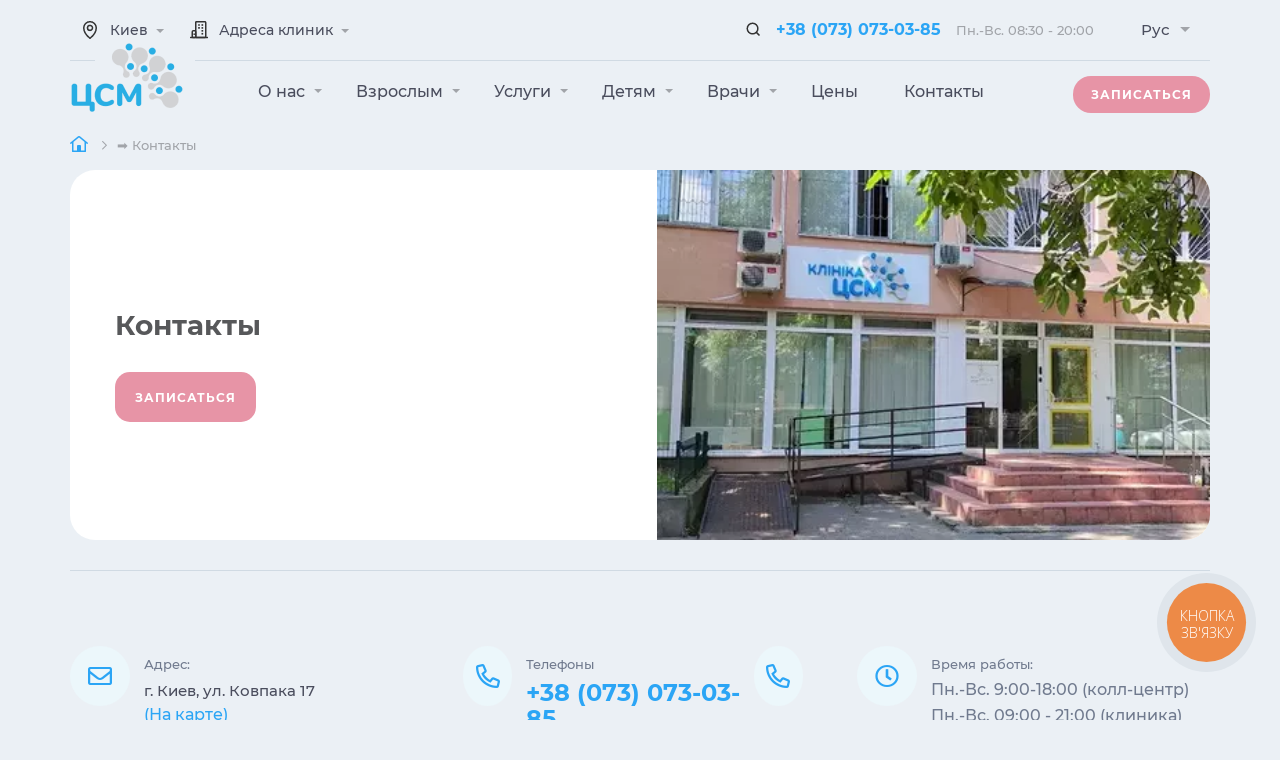

--- FILE ---
content_type: text/html; charset=UTF-8
request_url: https://csm.ua/ru/kontakty/
body_size: 46405
content:
<!DOCTYPE html><html lang="ru">
<head>
  <meta charset="UTF-8">
  <meta name="viewport"
        content="width=device-width, user-scalable=no, initial-scale=1.0, maximum-scale=1.0, minimum-scale=1.0">
  <link rel="shortcut icon" href="/img/ico.ico" type="image/png">
<!--  <link rel="preload" href="/fonts/Montserrat-SemiBold.woff2" as="font" type="font/woff2" crossorigin>-->
  <link rel="preload" href="/fonts/Montserrat-Bold.woff2" as="font" type="font/woff2" crossorigin>
  <link rel="preload" href="/fonts/Montserrat-Medium.woff2" as="font" type="font/woff2" crossorigin>
  <!-- <link rel="preload" href="/fonts/Montserrat-Regular.woff2" as="font" type="font/woff2" crossorigin>-->
  <link rel="preload" href="/fonts/fontawesome-pro-5.11.2-web/css/fa-regular-400.woff2" as="font" type="font/woff2" crossorigin>
  <link rel="preload" href="/fonts/fontawesome-pro-5.11.2-web/css/fa-solid-900.woff2" as="font" type="font/woff2" crossorigin>

  <meta http-equiv="X-UA-Compatible" content="ie=edge">
    	<script type="application/ld+json">
		[{
			"@context" : "http://schema.org",
			"@type" : "WebSite",
				"name" : "",
				"alternateName" : "Центр стимуляции мозга",
				"url" : "https://csm.ua",
				"inLanguage" : "ru"
		},
		{
			"@context" : "http://schema.org",
			"@type" : "Organization",
			"url" : "https://csm.ua/ru/kontakty/",
			"logo" : "https://csm.ua/img/csm2--logo-ua.png",
			"contactPoint" : [{
				"@type" : "ContactPoint",
				"telephone" : "+380-44-364-20-04",
				"contactType" : "customer service",
				"contactOption": "TollFree"
			},
			{
				"@type" : "ContactPoint",
				"telephone" : "+380-93-170-16-59",
				"contactType" : "customer service",
				"contactOption": "TollFree"
			}],
			"sameAs" : [
				"https://www.facebook.com/mindstimulation/",
				"https://www.instagram.com/csm_kyiv",
				"https://www.youtube.com/channel/UCXMuQ6RGttGALweU5a8vtww"
			]
		},
		{
			"@context": "http://schema.org",
			"@type": "Article",
			"mainEntityOfPage": {
				"@type": "WebPage",
				"@id": "https://csm.ua/ru/kontakty/"
			},
			"headline": "≡ Контакты клиники | Клиника ЦСМ",
			"image": {
						"@type": "ImageObject",
							"url": "https://csm.ua/img/csm2-logo.png",
							"height": 86,
							"width": 300
						},
			"datePublished": "2020-08-26T00:22:01+03:00",
			"dateModified": "2025-07-25T17:41:35+03:00",
							"author": {
					"@type" : "Organization",
					"url" : "https://csm.ua",
					"logo" : "https://csm.ua/img/csm2-logo.png",
					"name" : "ЦЕНТР СТИМУЛЯЦИИ МОЗГА",
					"contactPoint" : [{
						"@type" : "ContactPoint",
						"telephone" : "+380-44-364-20-04",
						"contactType" : "customer service",
						"contactOption": "TollFree"
					},
					{
						"@type" : "ContactPoint",
						"telephone" : "+380-93-170-16-59",
						"contactType" : "customer service",
						"contactOption": "TollFree"
					}],
					"sameAs" : [
						"https://www.facebook.com/mindstimulation/",
						"https://www.instagram.com/csm_kyiv",
						"https://www.youtube.com/channel/UCXMuQ6RGttGALweU5a8vtww"
					]
				},
						"publisher": {
				"@type": "Organization",
				"name": "Центр стимуляции мозга",
				"logo": {
					"@type": "ImageObject",
					"url": "https://csm.ua/img/csm2-logo.png",
					"width": 300,
					"height": 86
				}
			},
			"description": "Наши контакты &amp;#9755;  +38 (073) 073-03-85 &amp;#9742;
Пн.-Сб. 9:00-19:00, Вс. 9:00-18:00 г. Киев, ул. Ковпака,17 &amp;#129504."
		}
	]
	</script>

	<title>≡ Контакты клиники | Клиника ЦСМ</title>
    <meta name="description"
          content="Наши контакты &#9755;  +38 (073) 073-03-85 &#9742;
Пн.-Сб. 9:00-19:00, Вс. 9:00-18:00 г. Киев, ул. Ковпака,17 &#129504."/>
    <meta name="keywords"
          content="контакты, киев, цсм, адрес"/>
    <meta property="og:type" content="article"/>
        <meta property="og:image" content="https://csm.ua/upload/images/31/kontakty-5.webp"/>
        <meta property="og:title" content="≡ Контакты клиники | Клиника ЦСМ"/>
    <meta property="og:description"
          content="Наши контакты &amp;#9755;  +38 (073) 073-03-85 &amp;#9742;
Пн.-Сб. 9:00-19:00, Вс. 9:00-18:00 г. Киев, ул. Ковпака,17 &amp;#129504."/>
    <meta property="og:url" content="https://csm.ua/ru/kontakty/"/>
    <meta name="twitter:title"
          content="≡ Контакты клиники | Клиника ЦСМ">
    <meta name="twitter:description"
          content="Наши контакты &#9755;  +38 (073) 073-03-85 &#9742;
Пн.-Сб. 9:00-19:00, Вс. 9:00-18:00 г. Киев, ул. Ковпака,17 &#129504.">
        <meta name="robots" content="index,follow"/>
        
    
	<script>var DEV = false; if (navigator.userAgent.match(/(Mozilla\/5\.0 \(Linux; Android 11; moto g power \(2022\)\) AppleWebKit\/537\.36 \(KHTML, like Gecko\) Chrome\/119\.0\.0\.0 Mobile Safari\/537\.36)|(Mozilla\/5\.0 \(Macintosh; Intel Mac OS X 10_15_7\) AppleWebKit\/537\.36 \(KHTML, like Gecko\) Chrome\/119\.0\.0\.0 Safari\/537\.36)|(Speed Insights)|(Chrome-Lighthouse)|(PSTS[\d\.]+)/)) {DEV = true;}</script>

	<script>
		window.lazySizesConfig = window.lazySizesConfig || {};
		window.lazySizesConfig.customMedia = {
			'--small': '(min-width: 300px)',
			'--medium': '(min-width: 400px)',
			'--large': '(min-width: 800px)',
			'--art': '(min-width: 1001px)',
		};
	</script>

    	<!--<link rel="stylesheet" type="text/css" href="/css/font.css">-->
	<link rel="stylesheet" type="text/css" href="/fonts/fontawesome-pro-5.11.2-web/css/compiled.css" media="none" onload="if(media!=='all')media='all'">
	<link rel="stylesheet" type="text/css" href="/css/nice-select.css" media="none" onload="if(media!=='all')media='all'">
	<link rel="stylesheet" type="text/css" href="/css/swiper.min.css" media="none" onload="if(media!=='all')media='all'">
	<link rel="stylesheet" type="text/css" href="/css/datepicker.min.css" media="none" onload="if(media!=='all')media='all'">
	<link rel="stylesheet" type="text/css" href="/css/jquery.fancybox.min.css" media="none" onload="if(media!=='all')media='all'">
	
	<!--<link rel="stylesheet" href="/css/styles.css?ver=5.4.6">
	<link rel="stylesheet" href="/css/responsive.css?ver=5.4.6">-->
	<style>
	@font-face {
  font-family: 'Montserrat';
  src: url('/fonts/Montserrat-Medium.eot');
  src: local('Montserrat Medium'), local('Montserrat-Medium'),
  url('/fonts/Montserrat-Medium.eot?#iefix') format('embedded-opentype'),
  url('/fonts/Montserrat-Medium.woff2') format('woff2'),
  url('/fonts/Montserrat-Medium.ttf') format('truetype');
  font-weight: 500;
  font-style: normal;
  font-display: swap;
}
@font-face {
  font-family: 'Montserrat';
  src: url('/fonts/Montserrat-Medium.eot');
  src: local('Montserrat Medium'), local('Montserrat-Medium'),
  url('/fonts/Montserrat-Medium.eot?#iefix') format('embedded-opentype'),
  url('/fonts/Montserrat-Medium.woff2') format('woff2'),
  url('/fonts/Montserrat-Medium.ttf') format('truetype');
  font-weight: 600;
  font-style: normal;
  font-display: swap;
}
@font-face {
  font-family: 'Montserrat';
  src: url('/fonts/Montserrat-Bold.eot');
  src: local('Montserrat Bold'), local('Montserrat-Bold'),
  url('/fonts/Montserrat-Bold.eot?#iefix') format('embedded-opentype'),
  url('/fonts/Montserrat-Bold.woff2') format('woff2'),
  url('/fonts/Montserrat-Bold.ttf') format('truetype');
  font-weight: bold;
  font-style: normal;
  font-display: swap;
}	@charset "UTF-8";
body{font-family:"Montserrat",sans-serif;font-size:15px;font-weight:normal;line-height:1.5;min-width:320px;position:relative;background:#fff;max-width:3000px;margin:auto;color:#4a4d5d;overflow-x: hidden;}
#guide-iframe{max-height:600px;height:600px;min-width:100%}
.hide{display:none!important}
header,section,footer{margin:auto}
a{text-decoration:none}
a:focus{outline:none!important}
a:hover,a:focus,a:active{text-decoration:none}
*{-webkit-box-sizing:border-box;-moz-box-sizing:border-box;box-sizing:border-box;-moz-transition:all .4s ease;-webkit-transition:all .4s ease;-o-transition:all .4s ease;-ms-transition:all .4s ease;transition:all .4s ease}
.fa,.fab,.fad,.fal,.far,.fas{display:inline-block;font-style: normal;}
.input-wrap .error-input{display:flex;align-items:center;padding:5px 0;color:#bd463a;font-size:13px;transform:scale(0);position:absolute;z-index:0;opacity:0;transition:all .1s linear}
.error-in{position:relative}
.error-in ul{position:relative;list-style-type:none;margin:0}
.error-in ul li{margin-top:0}
.error-in input{border:1px solid #bd463a!important;margin-bottom:15px!important}
.error-in textarea{border:1px solid #bd463a!important;margin-bottom:7px!important}
.error-in .error-input{position:absolute;bottom:-13px;font-weight:300;width:100%;transform:scale(1);z-index:1;opacity:1}
.error-in .error-input img{width:20px;margin-left:8px}
figure{margin:0}
figure img,figure picture{width:auto;max-width:100%}
ul{margin:0;padding:0}
ul li{list-style-type:none}
p,a{margin:0}
.content-width{width:1170px;margin:auto;padding:0 15px}
.content-width > .content-width{padding:0;width:100%}
h1{font-family:"Montserrat",sans-serif;font-size:28px;font-weight:700;color:#57585A;line-height:normal;margin:0 0 30px}
h2{font-family:"Montserrat",sans-serif;font-size:22px;font-weight:700;color:#57585A;line-height:normal;margin:0 0 20px}
h3{color:#57585A;font-family:"Montserrat",sans-serif;font-size:18px;font-weight:700;line-height:normal;margin:30px 0 15px}
h4{color:#000;font-family:"Montserrat",sans-serif;font-size:18px;font-weight:600;line-height:24px;margin:0 0 30px}
h5{color:#000;font-family:"Montserrat",sans-serif;font-size:16px;font-weight:600;line-height:normal;margin:0 0 10px}
h6{color:#000;font-family:"Montserrat",sans-serif;font-size:15px;font-weight:600;line-height:normal;margin:0 0 10px}
/*strong{font-size:16px}*/
.top-menu-wrap.fixed{position:fixed;z-index:9990!important;width:100%;top:0;background: #fff;}
.top-line{/*border-bottom:1px solid #D0DAE3;*/padding:0;z-index:20;/*background:#fff*/}
.top-line .search-form-wrap{position:absolute;top:0;bottom:0;left:0;right:0;opacity:0;z-index:-1;padding:15px;visibility:hidden;background:#fff}
.top-line .search-form-wrap .top-search{display:flex;justify-content:space-between}
.top-line .search-form-wrap .top-search .input-wrap{width:calc(100% - 110px);position:relative}
.top-line .search-form-wrap .top-search .input-wrap .search-input{height:37px;padding:0 15px 0 55px;outline:none;background-color:#eff7fb;width:100%;border-radius:18px;border:2px solid transparent}
.top-line .search-form-wrap .top-search .input-wrap .search-input:focus{border:2px solid #2BA5F5}
.top-line .search-form-wrap .top-search .input-wrap .search-input.is-text{border:2px solid #2BA5F5}
.top-line .search-form-wrap .top-search .input-wrap label{position:absolute;top:0;left:5px;width:37px;font-size:18px;height:37px;text-align:center;line-height:37px;color:#e794a6}
.top-line .search-form-wrap .top-search .input-wrap label i{transition:none}
.top-line .search-form-wrap .top-search .input-wrap label.is-text{color:#69adfc}
.top-line .search-form-wrap .top-search .input-wrap .search-input:focus + label{color:#69adfc}
.top-line .search-form-wrap .btn-default{width:90px;border:none;height: 37px;}
.top-line .content-width{display:flex;justify-content:space-between;flex-wrap:wrap}
.top-line .content-width .logo{/*width:130px;*/display:none;align-items:center;margin-right: auto;}
.top-line .content-width .logo a,.top-line .content-width .logo div{display:flex;justify-content:space-between}
.top-line .content-width .logo a img,.top-line .content-width .logo div img{vertical-align:top;display:inline-block;width:inherit;height:50px;margin-right:10px}
.top-line .content-width .logo a span,.top-line .content-width .logo a h1,.top-line .content-width .logo div span,.top-line .content-width .logo div h1{display:inline-block;font-size:16px;font-weight:700;text-transform:uppercase;color:#4a4d5d;width:190px;line-height:normal;position:relative;top:5px;margin:0}
.top-line .content-width .right{width:100%;display:flex;justify-content:space-between;padding:10px 0;position:relative}
.top-line .content-width .right .lang-wrap{width:89px;margin-left:27px}
.top-line .content-width .right .tel{/*width:425px;margin-left:32px;*/display:flex;justify-content:space-between;align-items:center}
.top-line .content-width .right .tel figure{width:40px;height:40px;background-color:#ecf7fb;border-radius:100%;display:flex;justify-content:center;align-items:center}
.top-line .content-width .right .tel .text-wrap{/*width:calc(100% - 55px);*/display:flex;}
.top-line .content-width .right .tel .text-wrap p.top{/*margin-bottom:-10px*/}
.top-line .content-width .right .tel .text-wrap p.top a{display:inline-block;color:#2BA5F5;font-size:16px;font-weight:700;line-height:22px;margin-right: 15px;}
.top-line .content-width .right .tel .text-wrap p.top a:hover{color:#d293a4}
.top-line .content-width .right .tel .text-wrap p.top a:active{color:#b47082}
.top-line .content-width .right .tel .text-wrap p.top span.point{margin:0 10px;width:6px;height:6px;background-color:#2BA5F5;border-radius:100%;line-height:22px;display:none;position:relative;top:-4px}
.top-line .content-width .right .tel .text-wrap p.bottom{height:18px}
.top-line .content-width .right .tel .text-wrap p.bottom i{font-style:normal;display:inline-block;color:#a1a4a9;font-size:13px;font-weight:500;line-height:22px}
.top-line .content-width .right .tel .text-wrap p.bottom span{margin:0 10px;width:6px;height:6px;background-color:#a1a4a9;border-radius:100%;line-height:22px;display:inline-block;position:relative;top:-2px}
.top-line .content-width .right .address,.top-line .content-width .right .town{/*width:200px;*/display:flex;justify-content:space-between;align-items:center}
.top-line .content-width .right .address .address-wrap,.top-line .content-width .right .address .town-wrap,.top-line .content-width .right .town .address-wrap,.top-line .content-width .right .town .town-wrap{position:absolute;top:54px;color:#26323d;box-shadow:0 0 20px 4px rgba(154,161,177,0.15),0 4px 80px -8px rgba(36,40,47,0.25),0 4px 4px -2px rgba(91,94,105,0.15);background-color:#fff;max-width:450px;z-index:12;transition-duration:300ms}
.top-line .content-width .right .address #address-template,.top-line .content-width .right .address #town-template,.top-line .content-width .right .town #address-template,.top-line .content-width .right .town #town-template{position:relative;padding:5px 9px;z-index:1;transition-duration:300ms}
.top-line .content-width .right .address #address-template p,.top-line .content-width .right .address #town-template p,.top-line .content-width .right .town #address-template p,.top-line .content-width .right .town #town-template p{color:#4a4d5d;font-size:13px;font-weight:500;line-height:40px;position:relative;width:100%}
.top-line .content-width .right .address #address-template a,.top-line .content-width .right .address #town-template a,.top-line .content-width .right .town #address-template a,.top-line .content-width .right .town #town-template a{color:#2BA5F5;font-size:13px;display:inline-block}
.top-line .content-width .right .address figure,.top-line .content-width .right .town figure{width:40px;height:40px;border-radius:100%;display:flex;justify-content:center;align-items:center;cursor:pointer}
.top-line .content-width .right .address p,.top-line .content-width .right .town p{/*width:calc(100% - 55px);*/color:#4a4d5d;font-size:14px;font-weight:500;line-height:20px;position:relative;cursor:pointer;margin-right: 15px;}
.top-line .content-width .right .address p a,.top-line .content-width .right .town p a{color:#2BA5F5;font-size:13px;display:inline-block}
.top-line .content-width .right .address p a:hover,.top-line .content-width .right .town p a:hover{color:#d293a4}
.top-line .content-width .right .address p a:active,.top-line .content-width .right .town p a:active{color:#b47082}
.top-line .content-width .right .town{/*width:230px*/}
.top-line .content-width .right .town #town-template{padding-left:0;padding-right:0}
.top-line .content-width .right .town #town-template p{padding:0 9px}
.top-line .content-width .right .town #town-template p a{color:#4a4d5d}
.top-line .content-width .right .town #town-template p a:hover{color:#2BA5F5}
.top-line .content-width .right .town .town-wrap p:hover{background:#ecf7fb}
@media (max-width: 450px) {
.top-line .content-width .right #town-popit > p,.top-line .content-width .right #address-popit{display:none}
}
.tippy-arrow:before{top:-7px;left:0;border-width:0 8px 8px;border-bottom-color:initial;transform-origin:center bottom}
.tippy-arrow{width:16px;height:16px;color:#fff;top:0}
.nice-select{width:100%;height:40px;border-radius:5px;padding-left:20px;line-height:40px;font-size:15px;font-weight:600;border:none!important}
.nice-select:after{border-bottom:5px solid transparent;border-right:5px solid transparent;border-left:5px solid transparent;border-top:5px solid #a1a4a9;box-sizing:border-box;right:20px;margin-top:-3px;transform:rotate(0);transform-origin:top left;transition:none}
.nice-select.open:after{transform:scale(1,-1);margin-top:2px;border-top:5px solid #e794a6}
.nice-select .list{border:none!important;border-radius:5px;width:100%;margin-top:5px;box-shadow:0 5px 10px rgba(0,0,0,0.1);z-index:20}
.nice-select .option{padding-left:20px;font-weight:700}
.nice-select .option:hover,.nice-select .option.focus,.nice-select .option.selected.focus{background-color:#ecf7fb;color:#2BA5F5}
.top-menu-wrap .content-width{display:flex;justify-content:flex-end;flex-wrap:wrap;padding:15px 15px 0;position:relative;z-index:10}
.top-menu-wrap .top-menu{width:calc(100% - 340px)}
.top-menu-wrap .top-menu ul.menu{padding:5px 0 0}
.top-menu-wrap .top-menu ul.menu > li{display:inline-block;position:relative;margin-right:25px;padding-right:5px;padding-bottom:20px;cursor:pointer;z-index:10}
.top-menu-wrap .top-menu ul.menu > li.ext{position:inherit}
.top-menu-wrap .top-menu ul.menu > li a{color:#4a4d5d;font-size:16px;font-weight:600;line-height:22px;margin-right:12px}
.top-menu-wrap .top-menu ul.menu > li a:hover{color:#cc8195;font-weight:600!important}
.top-menu-wrap .top-menu ul.menu li.active a{color:#b47082}
.top-menu-wrap .top-menu ul.menu li.sub:after{margin-left:-7px;display:inline-block;width:4px;height:4px;border-bottom:4px solid transparent;border-right:4px solid transparent;border-left:4px solid transparent;border-top:4px solid #a1a4a9;box-sizing:border-box;margin-top:-3px;transform:rotate(0);transform-origin:top;transition:none;top:14px;right:0;content:""}
.top-menu-wrap .top-menu ul.menu li.sub.active-menu:after{transform:scale(1,-1);margin-top:2px}
.top-menu-wrap .top-menu ul.menu li:last-child{margin-right:0}
.top-menu-wrap .top-menu ul.sub-menu,.top-menu-wrap .top-menu ul.sub-menu-second{position:absolute;visibility:hidden;opacity:0;border-radius:5px;width:auto;margin-top:5px;box-shadow:0 5px 10px rgba(0,0,0,0.1);padding:20px 0;background:#fff;top:-40px;left:0;max-width:300px;transition:opacity .4s ease,top .4s ease,z-index .05s ease,visibility .05s ease}
.top-menu-wrap .top-menu ul.sub-menu li,.top-menu-wrap .top-menu ul.sub-menu-second li{padding:0 20px;display:block;margin:0}
.top-menu-wrap .top-menu ul.sub-menu li a,.top-menu-wrap .top-menu ul.sub-menu-second li a{color:#4a4d5d;font-size:16px;font-weight:600;line-height:38px;display:block;white-space:nowrap}
.top-menu-wrap .top-menu ul.sub-menu li a:hover,.top-menu-wrap .top-menu ul.sub-menu-second li a:hover{color:#2BA5F5}
.top-menu-wrap .top-menu ul.sub-menu li:hover,.top-menu-wrap .top-menu ul.sub-menu-second li:hover{background:#ecf7fb}
.top-menu-wrap .top-menu .tabs{position:absolute;visibility:hidden;opacity:0;border-radius:5px;width:auto;margin-top:5px;box-shadow:0 5px 10px rgba(0,0,0,0.1);background:#fff;top:-40px;left:0;transition:opacity .4s ease,top .4s ease,z-index .05s ease,visibility .05s ease;min-width:1000px;max-width:1000px;font-size:1.14rem;color:#666;padding:20px 30px;align-items:flex-start;z-index:12}
/*.top-menu-wrap .top-menu .tabs .wrap{border-bottom:1px solid #e9e9e9}*/
.top-menu-wrap .top-menu .tabs .tab-menu{justify-content:space-between;margin:0!important}
.top-menu-wrap .top-menu .tabs .tab-menu:before{content:inherit}
.top-menu-wrap .top-menu .tabs .tab-menu li{padding:10px 20px;border-radius:0}
.top-menu-wrap .top-menu .tabs .tab-menu li.is-active{background-color:#ecf7fb}
.top-menu-wrap .top-menu .tabs .tab-menu li:after{content:inherit}
.top-menu-wrap .top-menu .tabs .tab-item{display:flex;flex-direction:column;height:460px;flex-wrap:wrap;}
.top-menu-wrap .top-menu .tabs .tab-item li{margin:0 20px}
.top-menu-wrap .top-menu .tabs .tab-item a{width:24%;word-break:break-word;margin-top:10px}
.top-menu-wrap .top-menu ul.menu li.sub.active-menu ul.sub-menu,.top-menu-wrap .top-menu ul.menu li.sub.active-menu .tabs{visibility:visible;opacity:1;top:62%}
.top-menu-wrap .search-wrap{width:49px;margin-left:15px}
.top-menu-wrap .search-wrap a{width:100%;height:49px;background-color:#fff;display:block;background-repeat:no-repeat;color:#e794a6;font-size:18px;text-align:center;line-height:49px}
.top-menu-wrap .search-wrap a i{transition:none}
.top-menu-wrap .search-wrap a:hover{color:#cc8195}
.top-menu-wrap .btn-wrap{width:137px;margin-left:15px;opacity:1}
.top-menu-wrap .btn-wrap.is-active{opacity:0}
.top-menu-wrap .search-form-wrap{position:absolute;top:0;bottom:0;left:0;right:0;opacity:0;z-index:-1;padding:15px;visibility:hidden;background:#ebf0f5;}
.top-menu-wrap .search-form-wrap .top-search{display:flex;justify-content:space-between}
.top-menu-wrap .search-form-wrap .top-search .input-wrap{width:calc(100% - 110px);position:relative}
.top-menu-wrap .search-form-wrap .top-search .input-wrap .search-input{height:37px;padding:0 15px 0 55px;outline:none;background-color:#fff;width:100%;border-radius:18px;border:2px solid transparent}
.top-menu-wrap .search-form-wrap .top-search .input-wrap .search-input:focus{border:2px solid #2BA5F5}
.top-menu-wrap .search-form-wrap .top-search .input-wrap .search-input.is-text{border:2px solid #2BA5F5}
.top-menu-wrap .search-form-wrap .top-search .input-wrap label{position:absolute;top:0;left:5px;width:37px;font-size:18px;height:37px;text-align:center;line-height:40px;color:#e794a6}
.top-menu-wrap .search-form-wrap .top-search .input-wrap label i{transition:none}
.top-menu-wrap .search-form-wrap .top-search .input-wrap label.is-text{color:#69adfc}
.top-menu-wrap .search-form-wrap .top-search .input-wrap .search-input:focus + label{color:#69adfc}
.top-menu-wrap .search-form-wrap .btn-default{width:90px;border:none}
.top-menu-wrap .search-form-wrap.is-active{opacity:1;z-index:10;visibility:visible}
.btn-default{display:flex;align-items:center;justify-content:space-around;width:100%;cursor:pointer;/*box-shadow:0 10px 20px rgba(231,148,166,0.3);*/border-radius:15px;background-color:#e794a6;height:50px;text-align:center;padding:0 15px;line-height:17px;color:#fff;font-size:12px;font-weight:700;text-transform:uppercase;letter-spacing:.9px;font-family: "Montserrat",sans-serif;}
.btn-default:hover{background-color:#cc8195}
.btn-default:active{background-color:#b47082;box-shadow:none}
.top-slider-wrap .top-slider{overflow:hidden;}
.top-slider-wrap{margin:0 0 28px}
.top-slider-wrap .swiper-slide{display:flex;position:relative;justify-content:space-between;flex-wrap:wrap;/*background-color:#ecf7fb;*/border-radius:5px;padding:0;min-height:360px;/*height:auto*/}
.top-slider-wrap .swiper-slide .left{width:38%;padding:30px 0 30px 30px;background:#fff;border-radius: 25px;}
.top-slider-wrap .swiper-slide .left p{margin-bottom:24px}
.top-slider-wrap .swiper-slide .left p.top{padding-left:38px;margin-bottom:24px;position:relative;color:#2BA5F5;font-weight:600}
.top-slider-wrap .swiper-slide .left p.top:before{position:absolute;top:0;left:0;width:8px;height:8px;background-color:#2BA5F5;content:"";border-radius:100%;border:8px solid #c6e9fc}
.top-slider-wrap .swiper-slide .left .title{font-size:24px;font-weight:700;line-height:normal;margin:0 0 20px}
.top-slider-wrap .swiper-slide .left h1{margin-bottom:20px}
.top-slider-wrap .swiper-slide .left .btn-wrap{width:137px}
.top-slider-wrap .swiper-slide .right{width:60%;border-radius: 25px;overflow: hidden;}
.top-slider-wrap .swiper-slide .right figure{width:100%;border-radius:0;height:100%}
.top-slider-wrap .swiper-slide .right figure img,.top-slider-wrap .swiper-slide .right figure picture{width:100%;height:100%;max-height:370px;object-fit:cover;vertical-align:top}
.top-slider{position:relative}
.top-slider .wrap-arrows{position:absolute;bottom:0px;right:0;/*transform:translate(-110%,0);*/width:156px;height:49px;z-index:10;padding: 10px 0 0 10px;/*background: #EBF0F5;*/box-sizing: content-box;border-radius: 25px 0 0 0;}
.top-slider .wrap-arrows .swiper-button-next,.top-slider .wrap-arrows .swiper-button-prev{width:40px;height:40px;border-radius:5px;background-color:#fff;z-index:20;border:none!important;float:right;border-radius: 50%;/*right:0*/}
.top-slider .wrap-arrows .swiper-button-next:after,.top-slider .wrap-arrows .swiper-button-prev:after{display:none}
.top-slider .wrap-arrows .swiper-button-next:before,.top-slider .wrap-arrows .swiper-button-prev:before{position:absolute;top:50%;left:50%;width:5px;height:5px;box-sizing:border-box;content:"";border-right:5px solid transparent;border-top:5px solid transparent;border-bottom:5px solid transparent;border-left:5px solid #e794a6;transform:translate(-25%,-50%)}
.top-slider .wrap-arrows .swiper-button-prev{/*left:0;*/float:left}
.top-slider .wrap-arrows .swiper-button-prev:before{border-right:5px solid #e794a6;border-top:5px solid transparent;border-bottom:5px solid transparent;border-left:5px solid transparent;transform:translate(-75%,-50%)}
.swiper-pagination-fraction{color:#a1a4a9;font-size:15px}
.swiper-pagination-current{color:#e794a6;font-weight:700}
.top-slider-wrap .info{padding:30px 0}
.top-slider-wrap .info ul{display:flex;justify-content:space-between}
.top-slider-wrap .info ul li{position:relative;vertical-align:top;padding-left:60px;display:inline-block;/*margin-right:115px;*/width: 24%;padding:40px 30px 30px;background: #fff;border-radius: 25px;}
.top-slider-wrap .info ul li:hover{background:#02bad3;}
.top-slider-wrap .info ul li i{/*position:absolute;top:0;left:0;*/font-size:50px;color:#15b7ff;float:left;margin-right:10px;}
.top-slider-wrap .info ul li p{color:#000;line-height: 1.5;}
.top-slider-wrap .info ul li p:not(.number) {clear: both;}
.top-slider-wrap .info ul li p.number{color:#4a4d5d;font-size:31px;font-weight:600;line-height:50px;margin-bottom:15px;/*height:21px*/}
.top-slider-wrap .info ul li:hover p, .top-slider-wrap .info ul li:hover p.number{color:#fff;}
.top-slider-wrap .info ul li p.number sub{bottom:0;font-size:15px;font-weight:700;line-height:22px;margin:0 0 0 -4px}
.top-slider-wrap .info ul li:last-child{margin-right:0}
.top-slider-wrap .info ul .item-2{/*margin-right:56px*/}
.top-slider-wrap .info ul .item-2 i{font-size:50px;left:0;width:50px;}
.top-slider-wrap .info ul .item-3{/*top:2px;margin-right:100px*/}
.top-slider-wrap .info ul .item-3 i{font-size:50px;left:0px}
.top-slider-wrap .info ul .item-4 i{font-size:30px;left:-9px}
.top-slider-wrap .info ul .item-4 svg {/*position: absolute;left: 0;*/float:left;margin-right:10px;}
.top-slider-wrap .info ul .item-4:hover svg path{stroke:#fff;}
.directions{margin:0 0 57px}
.directions .top{border-radius:25px 25px 0 0;background-color:#fff;padding:30px;display:flex;justify-content:space-between;flex-wrap:wrap;margin-bottom:0;}
.directions .top h2{margin:0;width:48%;position:relative;top:3px;font-size:31px}
.directions .top .search-wrap{width:48.5%;display:flex;justify-content:space-between}
.directions .top .search-wrap .input-wrap{width:calc(100% - 110px);position:relative}
.directions .top .search-wrap .input-wrap .search-input{height:49px;padding:0 15px 0 55px;outline:none;background-color:#fff;width:100%;border-radius:15px;border:2px solid transparent}
.directions .top .search-wrap .input-wrap .search-input:focus{border:2px solid #2BA5F5}
.directions .top .search-wrap .input-wrap .search-input.is-text{border:2px solid #2BA5F5}
.directions .top .search-wrap .input-wrap label{position:absolute;top:0;left:0;width:60px;font-size:22px;height:49px;text-align:center;line-height:49px;color:#e794a6}
.directions .top .search-wrap .input-wrap label.is-text{color:#69adfc}
.directions .top .search-wrap .input-wrap .search-input:focus + label{color:#69adfc}
.directions .top .search-wrap .btn-default{width:91px;border:none}
.directions .select-wrap{padding:0 30px 40px;background: #fff;border-radius: 0 0 25px 25px;}
.directions .select-wrap ul{column-count:4;column-gap:32px;border-top: 1px solid #D0DAE3;padding-top: 40px;}
.directions .select-wrap ul li + a,.directions .select-wrap ul li{margin-bottom:20px;display:block;position:relative;padding-left:40px;font-size:16px;font-weight:600;line-height:20px;padding-top:7px;padding-bottom:5px;color:#4a4d5d;page-break-inside:avoid}
.directions .select-wrap ul li + a a,.directions .select-wrap ul li a{color:#4a4d5d}
.directions .select-wrap ul li + a a:hover,.directions .select-wrap ul li a:hover{color:#cc8195}
.directions .select-wrap ul li + a i,.directions .select-wrap ul li i{position:absolute;top:0;left:0;color:#03b2ff;z-index:1;font-size:30px}
/*.directions .select-wrap ul li + a i:after,.directions .select-wrap ul li i:after{position:absolute;top:4px;left:0;width:19px;height:15px;background:#cdf0fa;z-index:-1;content:""}*/
.directions .select-wrap ul li + a:hover,.directions .select-wrap ul li:hover{color:#cc8195}
.directions .select-wrap ul li.top-item a:after{position:relative;margin-left:15px;content:"";font-family:"Font Awesome 5 Pro";color:#e794a6;font-size:12px;font-display:swap}
.info-clinic{margin:0 0 104px}
.info-clinic .item{display:flex;justify-content:space-between;flex-wrap:wrap}
.info-clinic .item .text-wrap{width:46%;display:flex;flex-direction:column;justify-content:center}
.info-clinic .item .text-wrap h2{margin-bottom:22px;font-size:31px}
.info-clinic .item .text-wrap p{margin-bottom:28px}
.info-clinic .item .text-wrap p a{color:#2BA5F5}
.info-clinic .item .text-wrap p a:hover{color:#cc8195}
.info-clinic .item .text-wrap p a:active{color:#b47082}
.info-clinic .item .text-wrap .search-wrap{width:100%;display:flex;justify-content:space-between}
.info-clinic .item .text-wrap .search-wrap .input-wrap{width:calc(100% - 110px);position:relative}
.info-clinic .item .text-wrap .search-wrap .input-wrap .search-input{height:49px;padding:0 15px 0 55px;outline:none;width:100%;border-radius:15px;background-color:#fff;border:2px solid transparent}
.info-clinic .item .text-wrap .search-wrap .input-wrap .search-input:focus{border:2px solid #2BA5F5}
.info-clinic .item .text-wrap .search-wrap .input-wrap .search-input.is-text{border:2px solid #2BA5F5}
.info-clinic .item .text-wrap .search-wrap .input-wrap label{position:absolute;top:0;left:0;width:60px;font-size:22px;height:49px;text-align:center;line-height:49px;color:#e794a6}
.info-clinic .item .text-wrap .search-wrap .input-wrap label.is-text{color:#69adfc}
.info-clinic .item .text-wrap .search-wrap .input-wrap .search-input:focus + label{color:#69adfc}
.info-clinic .item .text-wrap .search-wrap .btn-default{width:91px;border:none}
.info-clinic .item .text-wrap .btn-wrap{width:165px;margin-bottom:42px}
.info-clinic .item figure{width:48.5%;border-radius:25px;overflow:hidden}
.info-clinic .item figure img,.info-clinic .item figure picture{vertical-align:top;width:100%;height:100%;object-fit:cover}
.info-clinic .item-1{margin-bottom:110px}
.info-clinic .item-2{flex-direction:row-reverse}
.btn-3d-wrap{position:relative;margin-bottom:40px}
.btn-3d-wrap a{display:block;color:#2BA5F5;font-size:15px;font-weight:600;line-height:22px;position:relative;z-index:1}
.btn-3d-wrap a:after{position:absolute;top:0;bottom:0;left:-50px;right:0;content:"";z-index:-1}
.btn-3d-wrap a span{position:absolute;display:inline-block;z-index:10;width:24px;height:24px;left:-75px;top:0}
.btn-3d-wrap a span:after{width:50px;height:50px;background-color:#2BA5F5;border-radius:100%;position:absolute;top:50%;left:50%;transform:translate(-50%,-50%);content:"";z-index:-1;transition:all .4s ease}
.btn-3d-wrap a span:before{position:absolute;top:50%;left:50%;transform:translate(-50%,-50%);content:"";z-index:-2;width:80px;height:80px;background-color:#2BA5F5;opacity:.2;border-radius:100%;transition:all .4s ease}
.btn-3d-wrap a span i{width:100%;position:relative;height:100%;display:block;z-index:10;background-image:url(/img/sprite.png);background-position:0 0}
.btn-3d-wrap a:hover{color:#cc8195}
.btn-3d-wrap a:hover span:after{background-color:#d293a4}
.btn-3d-wrap a:hover span:before{background-color:#d293a4}
.btn-3d-wrap a:active{color:#b47082}
.btn-3d-wrap a:active span:after{background-color:#b47082}
.btn-3d-wrap a:active span:before{background-color:#b47082}
.btn-dash{background:transparent;display:flex;width:100%;min-height:49px;border-radius:15px;border:1px dashed #e794a6;color:#e794a6!important;font-size:12px;font-weight:700;line-height:47px;text-transform:uppercase;letter-spacing:.9px;text-align:center;padding:0 5px;align-items:center;justify-content:center}
.btn-dash:hover{background-color:#d293a4;color:#fff!important;border:1px solid #d293a4}
.btn-dash:active{background-color:#b47082;border:1px solid #b47082}
.last-news{margin:0 0 96px;position:relative;z-index:1}
.last-news .swiper-slide {height:auto;}
.last-news .swiper-button-next, .last-news .swiper-button-prev {color: #000; width: 34px; height: 34px; border-radius: 17px; background: #fff;}
.last-news .swiper-button-next::after, .last-news .swiper-button-prev::after {font-size:14px;}
.last-news .swiper-button-next {right: -35px;}
.last-news .swiper-button-prev {left: -35px;}
.last-news .swiper-pagination {display:none;}
.last-news .swiper-pagination {left: 50%;transform: translateX(-50%);}
.last-news .swiper-pagination-bullet {margin: 0px 5px;}
/*.last-news.main:after{position:absolute;top:0;left:0;right:0;bottom:-244px;background-image:linear-gradient(to top,#ecf7fb 0%,#fff 100%);content:"";z-index:-1}*/
.last-news .content-width{position:relative}
.last-news .btn-wrap{position:absolute;top:-4px;right:15px;width:144px;display:none;}
.last-news h2{font-size:31px;margin:0 0 37px;text-align:center;}
.last-news .content:not(.swiper-wrapper){display:flex;overflow:hidden;justify-content: space-between;flex-wrap: wrap;}
.last-news .content .item{width:24%;margin:0 0 30px;border-radius:25px;background: #fff;}
.last-news .content .item figure{height:170px;margin:0 0 15px}
.last-news .content .item figure img,.last-news .content .item figure picture{vertical-align:top;width:100%;height:100%;object-fit:cover;border-radius:25px 25px 0 0;max-width: unset;}
/*.last-news .content .item figure:hover{box-shadow:0 10px 20px rgba(47,175,255,0.3)}*/
.last-news .content .item .text-wrap{padding: 0 20px 15px;}
.last-news .content .item .text-wrap .label{margin-bottom:10px;display:inline-block;border-radius:5px;background-color:#fff;padding:0;font-size:13px;font-weight:600;line-height:26px;color:#2BA5F5}
.last-news .content .item .text-wrap .label:hover{color:#cc8195}
.last-news .content .item .text-wrap .label:active{color:#b47082}
.last-news .content .item .text-wrap h6{margin-bottom:15px}
.last-news .content .item .text-wrap h6 a{color:#4a4d5d;font-size:16px;font-weight:600;line-height:24px}
.last-news .content .item .text-wrap h6 a:hover{color:#cc8195}
.last-news .content .item .text-wrap h6 a:active{color:#b47082}
.last-news .content .item .text-wrap p.time{color:#a1a4a9;font-size:13px;font-weight:400;line-height:22px}
.last-news .content .item .text-wrap p.time i{margin-right:5px;color:#2BA5F5}
.last-news .content .item:last-child{margin-right:0}
.sign-online{position:relative;z-index:2;margin:50px 0 100px}
.sign-online .content{/*box-shadow:0 10px 20px rgba(47,175,255,0.3);border-radius:5px;background-image:linear-gradient(to right,#2BA5F5 0%,#5dc2ff 100%);padding:60px;*/display:flex;justify-content:space-between;flex-wrap:wrap;position:relative}
/*.sign-online .content:after{position:absolute;top:30px;left:28px;content:url("/img/online-1.png")}*/
.sign-online .content .left{width:30%;position:relative;z-index:1;padding:5px 0}
.sign-online .content .left h2,.sign-online .content .left .title{font-size:28px;color:#fff;margin-bottom:23px;font-weight:700;line-height:normal}
.sign-online .content .left p{color:#fff;font-size:13px;line-height:21px}
.sign-online .content .left p a{color:#fff;text-decoration:underline;font-size:13px;line-height:21px}
.sign-online .content .left p a:hover{color:#707a8e}
.sign-online .content .left p a:active{color:#4a4d5d}
.sign-online .content .right{width:67.5%;position:relative;z-index:1}
.sign-online-form{float:left}
.sign-online-form .wrap .input-wrap{width:49%;position:relative;margin:0 0 15px;display:inline-block}
.sign-online-form .wrap .input-wrap input{height:49px;border-radius:5px;background-color:#fff;width:100%;outline:none;padding:0 15px 0 47px;border:2px solid transparent}
.sign-online-form .wrap .input-wrap input:focus{border:2px solid #d293a4}
.sign-online-form .wrap .input-wrap input.is-text{border:2px solid #d293a4}
.sign-online-form .wrap .input-wrap label{position:absolute;top:0;left:0;width:49px;height:49px;text-align:center;line-height:51px;color:#4a4d5d;font-size:18px}
.sign-online-form .wrap .input-wrap label.is-text{color:#d293a4}
.sign-online-form .wrap .input-wrap .search-input:focus + label{color:#d293a4}
.sign-online-form .wrap .input-wrap textarea{height:113px;resize:none;border-radius:5px;background-color:#fff;width:100%;outline:none;padding:12px 15px 5px 47px;border:2px solid transparent;float:left}
.sign-online-form .wrap .input-wrap textarea:focus{border:2px solid #d293a4}
.sign-online-form .wrap .input-wrap textarea.is-text{border:2px solid #d293a4}
.sign-online-form .wrap .input-wrap:nth-child(2),.sign-online-form .wrap .input-wrap:nth-child(4),.sign-online-form .wrap .input-wrap:nth-child(7),.sign-online-form .wrap .input-wrap:nth-child(9){float:right}
.sign-online-form .wrap .input-wrap-textarea{margin-bottom:15px}
.sign-online-form .wrap .input-wrap.is-hide{opacity:0;visibility:hidden;display:none}
.sign-online-form .input-wrap-full{width:100%;margin-top:15px}
.sign-online-form .input-wrap-full .btn-default{border:none}
.sign-online-form .btn-dash{color:#fff!important;border:1px dashed #fff;position:relative;overflow:hidden;text-align:left;padding-left:20px;font-size:15px;text-transform:none;font-weight:500;letter-spacing:0}
.sign-online-form .btn-dash span{transition:none;line-height:47px;display:block}
.sign-online-form .btn-dash .add-info{position:relative;display:flex;align-items:center;height:47px;line-height:22px}
.sign-online-form .btn-dash .hide-info{position:relative;top:0;display:none}
.sign-online-form .btn-dash i{font-size:20px;margin-right:10px;position:relative;top:3px;transition:none}
.sign-online-form .btn-dash:hover{color:#69adfc!important;border:1px solid #fff;background:#fff}
.sign-online-form .btn-dash:active{background:#fff;border:1px solid #fff;color:#4d91de!important}
.sign-online-form .btn-dash.is-hide .add-info{top:-47px;display:none}
.sign-online-form .btn-dash.is-hide .hide-info{top:0!important;display:block}
#sing-online-popup .sign-online-form .input-wrap:nth-child(2),#sing-online-popup .sign-online-form .input-wrap:nth-child(4),#sing-online-popup .sign-online-form .input-wrap:nth-child(7),#sing-online-popup .sign-online-form .input-wrap:nth-child(9){float:left}
.only-timepicker .datepicker--nav,.only-timepicker .datepicker--content{display:none}
.only-timepicker .datepicker--time{border-top:none}
.footer{display:flex;justify-content:space-between;flex-wrap:wrap;padding: 30px 0;border-top: 1px solid #D0DAE3;}
.footer .social a{margin-right:10px}
.footer .social img{max-height:30px}
.footer .left{width:250px;}
.footer .left .logo{margin-bottom:20px}
.footer .left .logo a{display:flex;justify-content:space-between}
.footer .left .logo a img{vertical-align:top;display:inline-block;width:inherit;height:60px;margin-right:10px}
.footer .left .logo a span{display:inline-block;font-size:16px;font-weight:700;text-transform:uppercase;color:#4a4d5d;width:190px;line-height:normal;position:relative;top:5px}
.footer .left p{color:#a1a4a9;font-size:13px;font-weight:500;line-height:1.25;margin-bottom:20px}
.footer .left p a{color:#a1a4a9!important}
.footer .left p a img{position:relative;margin:0 0 0 3px;vertical-align:top}
.footer .left p a:hover{opacity:.7}
.footer .left p:last-child{margin:0}
.footer .right{width:65.8%;padding:4px 0 0}
.footer .right ul{/*display:flex;*/justify-content:space-between;flex-wrap:wrap;}
.footer .right ul li{width:44%;margin:0 0 5px}
.footer .right ul .tel{display:flex;justify-content:space-between;width:50%;float: left;}
.footer .right ul .tel figure{width:40px;height:40px;background-color:#DAE8F1;border-radius:100%;display:flex;justify-content:center;align-items:center}
.footer .right ul .tel .text-wrap{width:calc(100% - 55px)}
.footer .right ul .tel .text-wrap p.top{margin-bottom:-6px}
.footer .right ul .tel .text-wrap p.top a{display:block;color:#2BA5F5;font-size:16px;font-weight:700;line-height:22px}
.footer .right ul .tel .text-wrap p.top a:hover{color:#d293a4}
.footer .right ul .tel .text-wrap p.top a:active{color:#b47082}
.footer .right ul .tel .text-wrap p.top span.point{margin:0 10px;width:6px;height:6px;background-color:#2BA5F5;border-radius:100%;line-height:22px;display:inline-block;position:relative;top:-4px;display:none;}
.footer .right ul .tel .text-wrap p.bottom i{font-style:normal;display:inline-block;color:#a1a4a9;font-size:13px;font-weight:500;line-height:22px}
.footer .right ul .tel .text-wrap p.bottom span{margin:0 10px;width:6px;height:6px;background-color:#a1a4a9;border-radius:100%;line-height:22px;display:inline-block;position:relative;top:-2px}
.footer .right ul .address{width:50%;display:flex;justify-content:start;flex-direction:row;float: left;}
.footer .right ul .address figure{width:40px;height:40px;background-color:#DAE8F1;border-radius:100%;display:flex;justify-content:center;align-items:center}
.footer .right ul .address div{max-width:250px;padding-left:15px}
.footer .right ul .address p{color:#4a4d5d;font-size:15px;font-weight:500;line-height:1.25;position:relative;cursor:pointer;margin-bottom:20px}
.footer .right ul .address p a{color:#2BA5F5;font-size:13px;display:inline-block}
.footer .right ul .address p a:hover{color:#d293a4}
.footer .right ul .address p a:active{color:#b47082}
.footer .right ul .email{display:flex;align-items:center}
.footer .right ul .email figure{width:40px;height:40px;background-color:#DAE8F1;border-radius:100%;display:flex;justify-content:center;align-items:center}
.footer .right ul .email figure i{color:#2BA5F5;font-size:18px;line-height:40px}
.footer .right ul .email a{width:auto;padding-left:15px;color:#2BA5F5;font-size:15px;font-weight:500;line-height:22px;display:inline-block}
.footer .right ul .email a:hover{color:#d293a4}
.footer .right ul .email a:active{color:#b47082}
.footer .right ul .sitemap{width:16%;min-width:140px;display:flex;align-items:baseline;flex-direction:column;margin-top:-35px}
.footer .right ul .sitemap a{color:#a1a4a9;font-size:13px;display:block;line-height:1.5;margin-bottom:8px}
.footer .right ul .sitemap a:hover{opacity:.7}
footer .credits{display:flex;align-items:center;margin-left: auto;}
footer .credits a{display:block;background-repeat:no-repeat;background-position:center center;height:25px;margin-right:10px}
footer .credits a.visa{background-image:url([data-uri]);width:40px}
footer .credits a.mastercard{background-image:url([data-uri]);width:40px}
.footer .right ul .feedback{width:230px;text-align:right;margin-top:30px}
.footer .right ul .feedback a{width:173px;display:inline-block}
.popup-site{width:555px;box-shadow:0 10px 20px rgba(47,175,255,0.3);border-radius:5px;background-image:linear-gradient(to right,#2BA5F5 0%,#5dc2ff 100%);position:relative;padding:60px 97px;overflow:hidden}
.popup-site#sing-online-popup-after:after,.popup-site#vacancy-popup-after:after{content:none}
.popup-site:after{position:absolute;top:22px;left:0}
.popup-site h2,.popup-site .title{max-width:210px;margin:0 auto 30px;color:#fff;text-align:center;font-size:28px;font-weight:700;line-height:normal}
.popup-site .wrap{position:relative;z-index:1}
.popup-site .wrap .input-wrap{width:100%;position:relative;margin:0 0 15px;display:inline-block;float:left}
.popup-site .wrap .input-wrap input{height:49px;border-radius:5px;background-color:#fff;width:100%;outline:none;padding:0 15px 0 47px;border:2px solid transparent}
.popup-site .wrap .input-wrap input:focus{border:2px solid #d293a4}
.popup-site .wrap .input-wrap input.is-text{border:2px solid #d293a4}
.popup-site .wrap .input-wrap label{position:absolute;top:0;left:0;width:49px;height:49px;text-align:center;line-height:51px;color:#4a4d5d;font-size:18px}
.popup-site .wrap .input-wrap label.is-text{color:#d293a4}
.popup-site .wrap .input-wrap .search-input:focus + label{color:#d293a4}
.popup-site .wrap .input-wrap textarea{height:113px;resize:none;border-radius:5px;background-color:#fff;width:100%;outline:none;padding:12px 15px 5px 47px;border:2px solid transparent}
.popup-site .wrap .input-wrap textarea:focus{border:2px solid #d293a4}
.popup-site .wrap .input-wrap textarea.is-text{border:2px solid #d293a4}
.popup-site .wrap .input-wrap-textarea{margin-bottom:8px}
.popup-site .wrap .input-wrap.is-hide{opacity:0;visibility:hidden;display:none}
.popup-site .input-wrap-full{width:100%;margin-top:15px;margin-bottom:30px}
.popup-site .input-wrap-full .btn-default{border:none}
.popup-site .btn-dash{color:#fff;border:1px dashed #fff;position:relative;overflow:hidden;text-align:left;padding-left:20px;font-size:15px;text-transform:none;font-weight:500;letter-spacing:0}
.popup-site .btn-dash span{transition:none;line-height:47px;display:block}
.popup-site .btn-dash .add-info{position:relative;top:0}
.popup-site .btn-dash .hide-info{position:relative;top:0}
.popup-site .btn-dash i{font-size:20px;margin-right:10px;position:relative;top:3px;transition:none}
.popup-site .btn-dash:hover{color:#69adfc;border:1px solid #fff;background:#fff}
.popup-site .btn-dash:active{background:#fff;border:1px solid #fff;color:#4d91de}
.popup-site .btn-dash.is-hide .add-info{top:-47px}
.popup-site .btn-dash.is-hide .hide-info{top:-47px}
.popup-site p{color:#fff;font-size:13px;line-height:21px}
.popup-site p a{color:#fff;text-decoration:underline;font-size:13px;line-height:21px}
.popup-site p a:hover{color:#707a8e}
.popup-site p a:active{color:#4a4d5d}
.fancybox-close-small:focus:after{outline:0 dotted #888}
.fancybox-close-small:after{background:transparent!important;color:#fff;font:30px/30px Arial,Helvetica Neue,Helvetica,sans-serif}
.fancybox-close-small:after:hover{color:#d293a4}
.fancybox-close-small:after:active{color:#b47082}
.datepicker-container{z-index:9999!important}
.datepicker.active{z-index:99999!important}
.menu-icon,.search-wrap-tab,.btn-wrap-tab,.menu-responsive,.menu-responsive .search-wrap,.menu-responsive .lang-wrap,.menu-responsive .menu-wrap .wrap-bottom .tel,.menu-responsive .menu-wrap ul.sub-menu li.head,.info-clinic .item .text-wrap figure,.sign-online .mob,footer .mob{display:none}
.breadcrumb{margin-bottom:12px}
.breadcrumb li{display:inline-block;color:#a1a4a9;font-size:13px;font-weight:500;line-height:22px}
.breadcrumb li a{color:#2BA5F5;font-size:13px;font-weight:500;line-height:22px}
.breadcrumb li a i{transition:none;font-size:16px}
.breadcrumb li a i.fa-home-lg-alt{min-width:18px}
.breadcrumb li a:hover{color:#cc8195}
.breadcrumb li a:active{color:#b47082}
.breadcrumb li span{display:inline-block;margin:0 6px 0 10px;color:#a1a4a9;font-size:10px;position:relative;top:-1px;min-width:5px}
.breadcrumb li:last-child a{color:#a1a4a9}
.page header{margin:0 0 -5px}
.about-head{margin:0 0 53px}
.about-head .content{display:flex;justify-content:space-between;flex-wrap:wrap;padding:15px;border-radius:5px;background-color:#ecf7fb}
.about-head h2{font-size:31px;margin-bottom:22px}
.about-head p{margin-bottom:49px}
.about-head .left{display:flex;width:48.5%;flex-direction:column;justify-content:center;padding:0 15px 0 45px}
.about-head figure{width:48.5%;height:auto}
.about-head figure img,.about-head figure picture{width:100%;height:100%;object-fit:cover;vertical-align:top}
.about-head .btn-3d-wrap a{margin-left:100px}
.about{margin:0 0 51px}
.about h1{margin-bottom:32px;text-align:center;}
.about p{margin-bottom:25px;font-size:16px;font-weight:400;line-height:26px}
.about h2{margin-top:48px;margin-bottom:34px}
.about ul{margin:0 0 17px}
.about ul li{padding-left:25px;position:relative;font-size:16px;font-weight:400;line-height:26px;margin-bottom:14px}
.about ul li b{font-size:16px;font-weight:600}
.about ul li:before{position:absolute;top:9px;left:0;content:"";width:10px;height:10px;background-color:#2BA5F5;border-radius:100%}
.partners{margin:0 0 50px}
.partners h2{margin-bottom:30px}
.partners .content{display:flex;flex-wrap:wrap;justify-content:flex-start}
.partners .content .item{width:31.5%;margin:0 2.75% 30px 0;border-radius:5px;background-image:linear-gradient(to top,#fff 0%,#ecf7fb 100%);padding:60px 30px 22px}
.partners .content .item figure{margin:0 0 30px;text-align:center;height:104px}
.partners .content .item figure img,.partners .content .item figure picture{width:auto;vertical-align:top}
.partners .content .item h6{color:#4a4d5d;font-size:16px;font-weight:600;line-height:24px;margin-bottom:19px;text-align:center}
.partners .content .item p{color:#707a8e;margin-bottom:18px}
.partners .content .item ul li{margin-bottom:8px}
.partners .content .item ul li a{color:#2BA5F5;font-size:16px;font-weight:600;line-height:22px;display:flex;align-items:center}
.partners .content .item ul li a i{margin-right:15px;transition:none;font-size:18px}
.partners .content .item ul li a:hover{color:#cc8195}
.partners .content .item ul li a:active{color:#b47082}
.partners .content .item:nth-child(3n){margin-right:0}
.add-item{width:100%;padding-bottom:8px}
.add-item a{color:#2BA5F5;font-size:12px;font-weight:700;text-transform:uppercase;letter-spacing:.9px;line-height:80px;/*box-shadow:0 5px 10px #ecf7fb;*/border-radius:5px;/*border:1px solid #ecf7fb;background-color:#fff;*/text-align:center;display:block}
.add-item a:hover{background-color:#eff7fb;/*border:1px solid #eff7fb*/;border-radius:25px;}
.add-item a:active{border:1px solid #eff7fb;background-color:#eff7fb}
.add-item i{transition:none;margin-right:15px;font-size:18px}
.certificates-special{margin:0 0 53px}
.certificates-special h2{margin-bottom:30px;font-size:28px}
.certificates-special .content{display:flex;justify-content:flex-start;flex-wrap:wrap}
.certificates-special .item{width:31.5%;margin:0 2.75% 30px 0;border-radius:25px;background:#fff;padding:60px 20px 25px;text-align:center;display:none}
.certificates-special .item.active{display:block}
.certificates-special .item figure{margin:0 auto 25px;text-align:center;/*height:300px;*/width:216px;position:relative}
.certificates-special .item figure a{display:block;position:relative}
.certificates-special .item figure a:after{position:absolute;top:0;bottom:0;left:0;right:0;content:"";background:rgba(255,255,255,0.7);opacity:0;transition:all .4s ease;z-index:1}
.certificates-special .item figure a:before{position:absolute;top:50%;left:50%;transform:translate(-50%,-50%);font-family:"Font Awesome 5 Pro";content:'\1F50E';opacity:0;transition:all .4s ease;font-size:36px;color:#2BA5F5;z-index:2;font-display:swap}
.certificates-special .item figure a:hover:after,.certificates-special .item figure a:hover:before{opacity:1}
.certificates-special .item figure img,.certificates-special .item figure picture{width:100%;height:auto;vertical-align:top;}
.certificates-special .item p{font-size:16px;font-weight:600;line-height:24px}
.certificates-special .item:nth-child(3n){margin-right:0}
.page .last-news{margin:0 0 83px}
.page .last-news h2{font-size:24px;margin-bottom:28px}
.last-news .video-wrap{overflow:hidden;height:170px;width:100%;border-radius:5px;position:relative;margin-bottom:15px}
.last-news .video-wrap video{background:#000;border-radius:6px}
.last-news .video-wrap .hover{position:absolute;top:0;bottom:0;left:0;right:0;cursor:pointer}
.last-news .video-wrap .hover img{width:100%;height:100%;object-fit:cover}
.last-news .video-wrap .hover:after{position:absolute;top:50%;left:50%;transform:translate(-50%,-50%);content:"";z-index:1;width:60px;height:60px;background-color:#2BA5F5;border-radius:100%}
.last-news .video-wrap .hover:before{position:absolute;top:50%;left:50%;transform:translate(-50%,-50%);font-family:"Font Awesome 5 Pro";content:'\25BA';font-size:18px;color:#fff;z-index:3;font-display:swap}
.last-news .video-wrap .hover.is-hide{display:none}
.last-news .video-wrap:hover{box-shadow:0 10px 20px rgba(47,175,255,0.3)}
.page-vacancies footer{margin-top:50px}
.page-vacancies h1{margin-bottom:35px}
.page-vacancies .item{margin-bottom:22px}
.page-vacancies .item h2{border-radius:5px;/*background-image:linear-gradient(to top,#fff 0%,#ecf7fb 100%);*/line-height:75px;padding:0 30px;margin:0 0 10px}
.page-vacancies .item ul li{margin-bottom:14px}
.vacancies .item{width:48.5%}
.vacancies h1{width:100%}
.vacancies.content-width{display:-webkit-box;display:-ms-flexbox;display:flex;-webkit-box-pack:justify;-ms-flex-pack:justify;justify-content:space-between;-ms-flex-wrap:wrap;flex-wrap:wrap;padding:0;margin-top:-10px}
.vacancies .item ul li a{line-height:26px;padding-left:6px}
.vacancies .item ul li a:before{width:6px;height:6px;top:10px}
.vacancies .item ul li{margin-bottom:6px}
.vacancies-inner{margin:46px 0 50px}
.vacancies-inner h1{margin-bottom:22px}
.vacancies-inner p{margin-bottom:22px;font-size:16px;line-height:26px}
.vacancies-inner h6{font-size:16px;font-weight:600;line-height:24px}
.vacancies-inner ul{margin:-5px 0 25px}
.vacancies-inner ul li{position:relative;padding-left:25px;margin-bottom:14px;font-size:16px;font-weight:400;line-height:26px}
.vacancies-inner ul li:before{width:10px;height:10px;background-color:#2BA5F5;position:absolute;top:9px;left:0;border-radius:100%;content:""}
.contact-vacancies{border-radius:25px;background-color:#fff;padding:31px 30px;display:flex;justify-content:space-between;flex-wrap:wrap;margin:0 0 53px}
.contact-vacancies .icon-wrap{width:60px;height:60px;box-shadow:0 5px 10px #ecf7fb;background-color:#fff;border-radius:100%;text-align:center}
.contact-vacancies .icon-wrap i{line-height:60px;color:#2BA5F5;font-size:20px}
.contact-vacancies .text-wrap{width:calc(100% - 75px)}
.contact-vacancies .text-wrap h6{margin-bottom:8px;margin-top:0}
.contact-vacancies .text-wrap p{margin:0}
.contact-vacancies .text-wrap p i{font-style:normal}
.contact-vacancies .text-wrap p a{color:#2BA5F5;font-size:16px;font-weight:700}
.contact-vacancies .text-wrap p a:hover{color:#cc8195}
.contact-vacancies .text-wrap p a:active{color:#b47082}
.send-resume{margin:0 0 93px}
.send-resume h2{margin-bottom:23px;font-size:31px}
.send-resume .form-send-file ul{margin:0 0 46px}
.send-resume .form-send-file ul li{font-size:16px;font-weight:600;line-height:26px;position:relative;padding-left:25px;margin-bottom:19px}
.send-resume .form-send-file ul li a,.send-resume .form-send-file ul li label{color:#2BA5F5;font-size:16px;font-weight:700;cursor:pointer;display:inline-block;margin-left:5px}
.send-resume .form-send-file ul li a:hover,.send-resume .form-send-file ul li label:hover{color:#cc8195}
.send-resume .form-send-file ul li a:active,.send-resume .form-send-file ul li label:active{color:#b47082}
.send-resume .form-send-file ul li:before{position:absolute;top:0;bottom:0;margin:auto;left:0;width:10px;height:10px;background-color:#2BA5F5;border-radius:100%;content:""}
.send-resume .form-send-file ul li input:not([type=submit]){position:absolute;z-index:-1;top:0;left:0;visibility:hidden}
.send-resume .form-send-resume h6{font-size:16px;font-weight:600;line-height:24px}
.send-resume .top-form{display:flex;justify-content:space-between;flex-wrap:wrap;margin:25px 0 16px}
.send-resume .top-form .input-wrap{width:100%;margin-bottom:10px}
.send-resume .top-form .left,.send-resume .top-form .right{width:48.5%}
.send-resume .top-form h6{margin:0 0 14px}
.send-resume .top-form label{display:none}
.send-resume .top-form input{border-radius:5px;/*background-color:#ecf7fb;*/width:100%;border:none;outline:none;padding:0 20px;height:49px}
.send-resume .top-form .input-wrap-date{position:relative}
.send-resume .top-form .input-wrap-date label{position:absolute;display:inline-block;right:15px;top:12px;width:20px;color:#a1a4a9;font-size:20px}
.send-resume .bottom-form{display:flex;justify-content:space-between;flex-wrap:wrap}
.send-resume .bottom-form .left{width:calc(100% - 390px)}
.send-resume .bottom-form .right{width:360px}
.send-resume .bottom-form .right h6 span{margin-left:5px;display:inline-block}
.send-resume .bottom-form .right .input-wrap{margin-bottom:10px}
.send-resume .bottom-form .right .input-wrap-submit{width:100%}
.send-resume .bottom-form .right .input-wrap-submit input{border:none;cursor:pointer}
.send-resume .bottom-form h6{margin-bottom:15px}
.send-resume .bottom-form .input-wrap label{display:none}
.send-resume .bottom-form .input-wrap input{border-radius:5px;/*background-color:#ecf7fb;*/width:100%;border:none;outline:none;padding:0 20px;height:49px}
.send-resume .bottom-form .input-wrap textarea{width:100%;resize:none;border-radius:5px;/*background-color:#ecf7fb;*/border:none;outline:none;padding:15px 20px;height:108px}
.accordion,.accordion *,.sub-accordion,.sub-accordion *{transition:none}
.accordion-panel,.sub-accordion-panel{margin:0;display:none}
.faq{overflow:hidden;margin:0 0 50px;position:relative;z-index:1;padding-bottom:194px}
.faq:after{bottom:0;left:0;right:0;position:absolute;background-image:linear-gradient(to top,#ecf7fb 0%,#fff 100%);content:"";z-index:-1;height:194px}
.faq h1{margin-bottom:22px}
.faq p{margin-bottom:24px;font-size:16px;line-height:26px}
.tab-menu{position:relative;z-index:1;display:flex;justify-content:space-between;margin:0 0 55px!important;border-bottom: 1px solid #D0DAE3;padding: 0 20px;}
/*.tab-menu:before{position:absolute;top:-26px;bottom:-26px;left:-1000px;right:-1000px;z-index:-1;content:"";box-shadow:0 5px 10px #ecf7fb;background-color:#fff}*/
@media (max-width: 767px) {
.tab-menu{margin:0 0 27px!important}
.tab-menu:before{position:absolute;top:-26px;bottom:-16px;left:-1000px;right:-1000px;z-index:-1;content:"";box-shadow:0 5px 10px #ecf7fb;background-color:#fff}
}
.tab-menu li{color:#2BA5F5;font-size:16px;font-weight:600;line-height:26px;height:max-content;cursor:pointer;border-radius:5px;width:auto;position:relative;z-index:1;margin-bottom:15px !important;}
/*.tab-menu li:after{position:absolute;top:-11px;bottom:-14px;left:-20px;right:-20px;content:"";background:transparent;z-index:-1;border-radius:15px 15px 0 0;}*/
.tab-menu li.is-active:after{background-color:#fff;}
.accordion-thumb,.sub-accordion-thumb{height:75px;border-radius:5px;background-color:#ecf7fb;position:relative;padding:0 50px 0 30px;display:flex;align-items:center;color:#2BA5F5;font-size:16px;font-weight:600;line-height:26px;cursor:pointer;margin-bottom:10px}
.accordion-thumb:after,.sub-accordion-thumb:after{border-bottom:7px solid transparent;border-top:7px solid #2BA5F5;border-left:7px solid transparent;border-right:7px solid transparent;content:"";display:block;height:7px;margin-top:-4px;pointer-events:none;position:absolute;right:30px;top:50%;transform-origin:center;-webkit-transition:all .15s ease-in-out;transition:all .15s ease-in-out;width:7px;box-sizing:border-box}
.is-active .accordion-thumb,.is-active > .sub-accordion-thumb{background-color:#2BA5F5;color:#fff;margin-bottom:25px}
.is-active .accordion-thumb:after,.is-active > .sub-accordion-thumb:after{transform:scale(1,-1);border-top:7px solid #fff;margin-top:-9px}
.first-sub > .sub-accordion-thumb,.price-accordion .first-sub.is-active > .sub-accordion-thumb{background-color:#c0e1ef;color:#2BA5F5}
.second-sub > .sub-accordion-thumb,.price-accordion .second-sub.is-active > .sub-accordion-thumb{background-color:#c0e1ef94;color:#2BA5F5}
.accordion-panel,.sub-accordion-panel{padding:0 30px}
.accordion-panel p,.sub-accordion-panel p{font-size:16px;line-height:27px;margin-bottom:20px}
.accordion-panel ul,.sub-accordion-panel ul{margin:0 0 25px}
.accordion-panel ul li,.sub-accordion-panel ul li{font-size:16px;line-height:26px;position:relative;padding-left:25px;margin-bottom:8px}
.accordion-panel ul li a,.sub-accordion-panel ul li a{color:#2BA5F5;font-size:16px;font-weight:700;cursor:pointer;display:inline-block;margin-left:5px}
.accordion-panel ul li a:hover,.sub-accordion-panel ul li a:hover{color:#cc8195}
.accordion-panel ul li a:active,.sub-accordion-panel ul li a:active{color:#b47082}
.accordion-panel ul li:before,.sub-accordion-panel ul li:before{position:absolute;top:8px;left:0;width:10px;height:10px;background-color:#2BA5F5;border-radius:100%;content:""}
.accordion-panel ul li input,.sub-accordion-panel ul li input{position:absolute;z-index:-1;top:0;left:0;visibility:hidden}
.faq-form{position:relative;z-index:2;margin:-154px 0 98px}
.faq-form .content{box-shadow:0 10px 20px rgba(47,175,255,0.3);border-radius:5px;background-image:linear-gradient(to right,#2BA5F5 0%,#5dc2ff 100%);padding:54px 57px 60px;display:flex;justify-content:space-between;flex-wrap:wrap;align-items:center;position:relative;z-index:1}
.faq-form .content:after{position:absolute;bottom:-8px;left:50%;transform:translate(59%,0);content:url("/img/faq-1.png");vertical-align:top;z-index:-1}
.faq-form .content .left{width:calc(100% - 200px)}
.faq-form .content .left h2{color:#fff;margin-bottom:16px;font-size:31px}
.faq-form .content .left p{color:#fff;font-size:16px;line-height:21px}
.faq-form .content .btn-wrap{width:165px}
.testimonials{overflow:hidden;margin:46px 0 50px}
.testimonials h1{margin-bottom:16px;position:relative;z-index:10}
.testimonials .tab-menu li{padding:10px 19px;border-radius:5px}
.testimonials .tab-menu li:after{display:none}
.testimonials .tab-menu li:hover{background-color:#ecf7fb}
.testimonials .tab-menu li.is-active{background-color:#ecf7fb}
.testimonials .testimonials-item{display:flex;justify-content:space-between;flex-wrap:wrap;margin:0 0 14px}
.testimonials .testimonials-item .stars-wrap{display:flex;justify-content:flex-start;align-items:center;height:25px}
.testimonials .testimonials-item .stars-wrap span{display:inline-block;color:#2BA5F5;font-size:18px;font-weight:700;text-transform:uppercase;margin-right:9px;width:28px}
.testimonials .testimonials-item .stars-wrap i{display:inline-block;margin-right:3px;color:#2BA5F5;font-size:13px}
.testimonials .testimonials-item .left{width:292px;display:flex;justify-content:space-between;flex-wrap:wrap}
.testimonials .testimonials-item .left .img-wrap{width:60px;height:60px;box-shadow:0 5px 10px #ecf7fb;background-color:#fff;border-radius:100%;text-align:center}
.testimonials .testimonials-item .left .img-wrap i{line-height:60px;color:#2BA5F5;font-size:26px}
.testimonials .testimonials-item .left .text-wrap{width:calc(100% - 75px)}
.testimonials .testimonials-item .left .text-wrap p{color:#707a8e;font-size:15px;line-height:21px;margin:0 0 10px}
.testimonials .testimonials-item .left .text-wrap p i{display:block;font-style:normal}
.testimonials .testimonials-item .left .text-wrap p span{display:block}
.testimonials .testimonials-item .right{width:calc(100% - 294px);padding:3px 0 0}
.testimonials .testimonials-item .right .stars-wrap{display:none}
.testimonials .testimonials-item .right p{font-size:16px;font-weight:400;line-height:27px}
.testimonials .testimonials-item .right .video-wrap{width:360px;height:232px;border-radius:10px;overflow:hidden;position:relative;margin:15px 0 20px}
.testimonials .testimonials-item .right .video-wrap video{background:#000;border-radius:11px}
.testimonials .testimonials-item .right .video-wrap .hover{position:absolute;top:0;bottom:0;left:0;right:0;cursor:pointer}
.testimonials .testimonials-item .right .video-wrap .hover img{width:100%;height:100%;object-fit:cover}
.testimonials .testimonials-item .right .video-wrap .hover:after{position:absolute;top:50%;left:50%;transform:translate(-50%,-50%);content:"";z-index:1;width:60px;height:60px;background-color:#2BA5F5;border-radius:100%}
.testimonials .testimonials-item .right .video-wrap .hover:before{position:absolute;top:50%;left:50%;transform:translate(-50%,-50%);font-family:"Font Awesome 5 Pro";content:"";font-size:18px;color:#fff;z-index:3;font-display:swap}
.testimonials .testimonials-item .right .video-wrap .hover.is-hide{display:none}
.testimonials .testimonials-item .right p.top{color:#707a8e;font-size:15px;line-height:21px;margin-bottom:11px}
.testimonials .testimonials-item .right p.top a{color:#2BA5F5;font-size:16px;font-weight:600;line-height:22px;margin-left:10px}
.testimonials .testimonials-item .right p.top a:hover{color:#cc8195}
.testimonials .testimonials-item .right p.top a:active{color:#b47082}
.testimonials .wrap{display:flex;justify-content:space-between}
.testimonials .tab-menu{margin-bottom:47px;width:calc(100% - 312px)}
.testimonials .scroll-wrap{width:173px;position:relative;z-index:10;top:-3px}
.testimonials .answer{display:flex;justify-content:space-between;flex-wrap:wrap;align-items:flex-start;border-radius:5px;background-image:linear-gradient(to top,#fff 0%,#ecf7fb 100%);padding:21px 29px;margin:24px 0}
.testimonials .answer .left{width:111px;padding:5px 0 0}
.testimonials .answer .left p{color:#707a8e;font-size:15px;line-height:21px;margin:0!important;height:fit-content;float:left}
.testimonials .answer .right{width:calc(100% - 111px)}
.testimonials .answer .right p{font-size:16px;line-height:27px;margin-bottom:0!important}
.photo-wrap{margin:15px 0 0}
.photo-wrap .wrap{display:block}
.photo-wrap a{width:165px;height:110px;display:inline-block;vertical-align:top;overflow:hidden;margin:0 25px 16px 0;position:relative}
.photo-wrap a img{vertical-align:top;width:100%;height:100%;object-fit:cover}
.photo-wrap a:after{position:absolute;top:0;bottom:0;left:0;right:0;content:"";background:rgba(255,255,255,0.7);opacity:0;transition:all .4s ease;z-index:1}
.photo-wrap a:before{position:absolute;top:50%;left:50%;transform:translate(-50%,-50%);font-family:"Font Awesome 5 Pro";font-display:swap;content:"";opacity:0;transition:all .4s ease;font-size:36px;color:#2BA5F5;z-index:2}
.photo-wrap a:hover:after,.photo-wrap a:hover:before{opacity:1}
.add-item a span{font-size:12px;font-weight:500;letter-spacing:.97px;text-transform:none}
.add-item a span.review-count{font-weight:700}
.add-testimonials{margin:0 0 84px;overflow:hidden;padding-bottom:15px}
.add-testimonials h2,.add-testimonials .title{font-size:28px;font-weight:700;line-height:normal;margin-bottom:21px;color:#57585A;}
@media (max-width: 767px) {
.add-testimonials h2,.add-testimonials .title{font-size:21px}
}
.add-testimonials .form-testimonials{display:flex;justify-content:space-between;flex-wrap:wrap}
.add-testimonials .form-testimonials .left{width:360px}
.add-testimonials .form-testimonials .left .select-block{display:none}
.add-testimonials .form-testimonials .right{width:calc(100% - 390px);display:flex;justify-content:space-between;flex-wrap:wrap}
.add-testimonials .form-testimonials .right .select-block{width:48.5%}
.add-testimonials .form-testimonials .right .select-block label{display:none}
.add-testimonials .form-testimonials .right .input-wrap{width:48.5%}
.add-testimonials .form-testimonials .right .input-wrap-full{width:100%;margin-bottom:3px}
.add-testimonials .form-testimonials .right .bottom{display:flex;justify-content:space-between;flex-wrap:wrap}
.add-testimonials .form-testimonials .right .bottom .input-wrap-rating{display:none}
.add-testimonials .form-testimonials .right .bottom .input-wrap-submit{width:128px}
.add-testimonials .form-testimonials .right .bottom .input-wrap-submit input{border:none}
.add-testimonials .form-testimonials .right .bottom .input-wrap-file{width:49px;margin:0 30px;position:relative}
.add-testimonials .form-testimonials .right .bottom .input-wrap-file input{position:absolute;z-index:-1;visibility:hidden}
.add-testimonials .form-testimonials .right .bottom .input-wrap-file label{display:block;height:49px;border-radius:5px;border:1px dashed #e794a6;background-color:#fff;text-align:center;cursor:pointer}
.add-testimonials .form-testimonials .right .bottom .input-wrap-file label i{line-height:47px;color:#e794a6;transition:none}
.add-testimonials .form-testimonials .right .bottom .input-wrap-file label:hover{background-color:#d293a4}
.add-testimonials .form-testimonials .right .bottom .input-wrap-file label:hover i{color:#fff}
.add-testimonials .form-testimonials .right .bottom .input-wrap-file label:active{background-color:#b47082}
.add-testimonials .form-testimonials .right .bottom .input-wrap-file label:active i{color:#fff}
.add-testimonials .form-testimonials .right .bottom p{width:513px;color:#a1a4a9;font-size:13px;line-height:21px;padding-top:4px}
.add-testimonials .form-testimonials .right .bottom p a{text-decoration:underline;font-size:13px;line-height:21px;color:#a1a4a9}
.add-testimonials .form-testimonials .right .bottom p a:hover{color:#cc8195}
.add-testimonials .form-testimonials .right .bottom p a:active{color:#b47082}
.add-testimonials .form-testimonials .input-wrap{margin-bottom:10px}
.add-testimonials .form-testimonials .input-wrap label{display:none}
.add-testimonials .form-testimonials .input-wrap input{border-radius:5px;background-color:#fff;width:100%;border:none;outline:none;padding:0 20px;height:49px}
.add-testimonials .form-testimonials .input-wrap textarea{width:100%;resize:none;border-radius:5px;background-color:#fff;border:none;outline:none;padding:15px 20px;height:108px}
.add-testimonials .form-testimonials .input-wrap-rating{display:flex;justify-content:space-between;flex-wrap:wrap;align-items:center;margin-top:20px}
.add-testimonials .form-testimonials .input-wrap-rating p{width:130px;font-size:18px;font-weight:600;line-height:24px;color:#4c4e5d!important;margin-bottom:4px}
.add-testimonials .form-testimonials .input-wrap-rating .stars{width:calc(100% - 150px)}
.add-testimonials .form-testimonials .input-wrap-rating .stars div{width:auto;margin-right:1px;display:inline-block;vertical-align:top;cursor:pointer}
.add-testimonials .form-testimonials .input-wrap-rating .stars div i{color:#999;font-size:28px}
.add-testimonials .form-testimonials .input-wrap-rating .stars div i:hover{color:#69adfc}
.add-testimonials .form-testimonials .input-wrap-rating .stars div.is-active i{color:#69adfc}
.add-testimonials .nice-select{height:49px;line-height:49px;font-weight:500}
.add-testimonials .nice-select .option{font-weight:500}
#file{display:inline-block;text-align:center;font-size:10px;line-height:1;white-space:nowrap;max-width:300px}
#file.hide{display:none}
#file input[type=submit]{margin-left:10px;max-width:180px}
.services-head{margin:0 0 20px}
.services-head .content{display:flex;justify-content:space-between;flex-wrap:wrap;background-color:#fff;border-radius:25px;padding:0;overflow: hidden;}
.services-head .content .left{width:49%;padding:15px 0 20px 45px;display:flex;justify-content:center;flex-direction:column}
.services-head .content .left p{margin-bottom:24px}
.services-head .content .left p.top{padding-left:38px;margin-bottom:24px;position:relative;color:#2BA5F5;font-weight:600}
.services-head .content .left p.top:before{position:absolute;top:0;left:0;width:8px;height:8px;background-color:#2BA5F5;content:"";border-radius:100%;border:8px solid #c6e9fc}
.services-head .content .left h2,.services-head .content .left .title{margin-bottom:25px;font-size:28px;line-height: 1.2;}
.services-head .content .left .btn-wrap{display:flex}
.services-head .content .left .btn-wrap a{display:flex;align-items:center;width:auto;padding:0 20px;margin-right:15px}
.services-head .content .left .btn-wrap a:last-child{margin-right:0}
.services-head .content figure{width:48.5%;border-radius:0}
.services-head .content figure img,.services-head .content figure picture{width:100%;height:100%;object-fit:cover;vertical-align:top}
.review-count{font-weight:700}
.services-tab{overflow:hidden;margin:0 0 25px;padding-top:10px}
.services-tab .tab-menu li a{color:#2BA5F5;font-size:16px;font-weight:600;line-height:26px}
.services-tab .tab-menu li:hover:after{background-color:#fff;}
.default-block .services-content{margin-top:78px}
.default-block p,.default-block div div{margin-bottom:10px;font-size:16px;line-height:1.5;}
.default-block h1{margin-bottom:30px}
.default-block h2{margin:30px 0 20px}
.default-block h2:first-child{/*margin-top:0*/}
.default-block h6{font-size:17px;font-weight:600;line-height:27px;margin:35px 0 17px}
.default-ul{margin:0 0 19px}
.default-ul li{padding-left:25px;position:relative;font-size:16px;line-height:26px;margin-bottom:14px}
.default-ul li b{font-size:16px;font-weight:600}
.default-ul li:before{position:absolute;top:9px;left:0;content:"";width:10px;height:10px;background-color:#2BA5F5;border-radius:100%}
.default-ul li a{color:#2BA5F5;font-size:16px;font-weight:600;line-height:26px}
.default-ul li a:hover{color:#cc8195}
.default-ul li a:active{color:#b47082}
.default-ul a{color:#2BA5F5;font-size:16px;font-weight:600;line-height:26px}
.default-ul a:hover{color:#cc8195}
.default-ul a:active{color:#b47082}
.ul-col-3{column-count:3}
.ul-col-4{column-count:4}
.ul-semibold li{font-weight:600}
.alignright{display:inline-block;float:right;padding:0 20px}
.advantage{position:relative;z-index:1;padding:52px 0 0}
.advantage:after{position:absolute;top:0;left:-1000px;right:-1000px;bottom:0;content:"";background-image:linear-gradient(to top,#fff 0%,#ecf7fb 100%);z-index:-1}
.advantage h2{font-size:31px;margin:0 0 30px}
.advantage ul{display:flex;justify-content:flex-start;flex-wrap:wrap}
.advantage ul li{margin:0 3.5% 4px 0;display:flex;justify-content:flex-start;vertical-align:top;width:31%}
.advantage ul li figure{width:60px;height:60px;box-shadow:0 5px 10px #ecf7fb;background-color:#fff;border-radius:100%;position:relative;margin-right:15px}
.advantage ul li figure img,.advantage ul li figure picture{position:absolute;top:50%;left:50%;transform:translate(-50%,-50%)}
.advantage ul li p{font-size:16px;font-weight:600;line-height:27px;width:calc(100% - 75px)}
.advantage ul li:nth-child(3n){margin-right:0}
.other-services{margin:0 0 101px}
.other-services h2{font-size:31px;margin:0 0 30px}
.services-doctor{margin:0 0 30px}
.services-doctor h2{font-size:28px;margin:0 0 27px}
.services-doctor .btn-wrap{display:none}
.services-doctor .content{display:flex;justify-content:flex-start;flex-wrap:wrap}
.services-doctor .content .item{width:23%;margin-right:2.66%;margin-bottom:25px}
.services-doctor .content .item figure{height:170px;border-radius:5px;overflow:hidden;margin-bottom:10px}
.services-doctor .content .item figure img,.services-doctor .content .item figure picture{width:100%;height:100%;object-fit:cover;border-radius: 25px;}
.services-doctor .content .item .text-wrap .top{display:flex;justify-content:flex-start;margin:0 0 4px}
.services-doctor .content .item .text-wrap .top .stars{display:inline-block;width:90px;margin-right:15px}
.services-doctor .content .item .text-wrap .top .stars div{display:inline-block;vertical-align:top;margin-right:-2px}
.services-doctor .content .item .text-wrap .top .stars div i{font-size:14px;color:#2BA5F5}
.services-doctor .content .item .text-wrap .top .stars div.empty i{color:#eff7fb}
.services-doctor .content .item .text-wrap .top .link-testimonials{display:inline-block}
.services-doctor .content .item .text-wrap .top .link-testimonials a{font-size:14px;color:#2BA5F5}
.services-doctor .content .item .text-wrap .top .link-testimonials a span{transition:none;display:inline-block;color:#a1a4a9;font-size:13px;font-weight:400;line-height:22px;margin-left:7px;position:relative;top:-2px}
.services-doctor .content .item .text-wrap .top .link-testimonials a i{transition:none}
.services-doctor .content .item .text-wrap .top .link-testimonials a:hover{color:#cc8195}
.services-doctor .content .item .text-wrap .top .link-testimonials a:active{color:#b47082}
.services-doctor .content .item .text-wrap h6{margin:0 0 3px}
.services-doctor .content .item .text-wrap h6 a{color:#4a4d5d;font-size:16px;font-weight:600;line-height:24px}
.services-doctor .content .item .text-wrap h6 a:hover{color:#2BA5F5}
.services-doctor .content .item .text-wrap p{color:#707a8e;font-size:13px;font-weight:400;line-height:22px;margin:0}
/*.services-doctor .content .item:hover figure{box-shadow:0 10px 20px rgba(47,175,255,0.3)}*/
.services-doctor .content .item:nth-child(4n){margin-right:0}
.patient-stories{margin:0 0 40px;padding:53px 0;position:relative;z-index:1}
.patient-stories:after{top:0;left:-1000px;right:-1000px;bottom:0;background-image:linear-gradient(to top,#fff 0%,#ecf7fb 100%);position:absolute;z-index:-1;content:""}
.patient-stories .btn-wrap{display:none}
.patient-stories h2{font-size:31px;margin:0 0 27px}
.patient-stories .content{display:flex;justify-content:flex-start;flex-wrap:wrap}
.patient-stories .content .item{width:31.5%;margin-right:2.75%}
.patient-stories .content .item figure{overflow:hidden;border-radius:5px;height:220px}
.patient-stories .content .item figure img,.patient-stories .content .item figure picture{width:100%;height:100%;object-fit:cover}
.patient-stories .content .item figure:hover{box-shadow:0 10px 20px rgba(47,175,255,0.3)}
.patient-stories .content .item .top{margin:0 auto;display:inline-block;width:100%;text-align:center;position:relative;top:-18px}
.patient-stories .content .item .top a{display:inline-block;color:#2BA5F5;font-size:15px;font-weight:600;line-height:22px;box-shadow:0 5px 10px #ecf7fb;border-radius:5px;background-color:#fff;padding:7px 16px;margin:auto}
.patient-stories .content .item .top a:hover{color:#fff;background-color:#2BA5F5}
.patient-stories .content .item p{color:#707a8e;font-size:15px;line-height:27px;margin:0 0 3px;position:relative;top:-10px}
.patient-stories .content .item p b{color:#4a4d5d;font-size:16px;font-weight:600}
.patient-stories .content .item:nth-child(3n){margin-right:0}
.price{margin:0 0 19px}
.price h2{font-size:28px;margin:0 0 26px}
ul.price-ul li{margin-bottom:14px}
ul.price-ul li .top{padding:13px 30px;border-radius:20px;background:#fff;display:flex;justify-content:space-between;flex-wrap:wrap;align-items:center;position:relative;}
ul.price-ul li .top .left{width:calc(100% - 300px)}
ul.price-ul li .top .left p{font-size:16px;font-weight:700;line-height:26px;margin:0}
ul.price-ul li .top .right{width:290px;display:flex;justify-content:flex-end;align-items:center}
ul.price-ul li .top .right .btn-wrap{width:137px;margin-left:30px}
ul.price-ul li .top .right p{font-size:24px;font-weight:600;line-height:22px;margin:0}
ul.price-ul li .bottom{padding:10px 30px;display:flex;align-items:center}
ul.price-ul li .bottom p{font-size:16px;line-height:27px;margin:0}
ul.price-ul li .bottom ul.default-ul li{margin-bottom:9px}
.page-services{margin:0 0 50px}
.page-services .testimonials h2{font-size:31px;margin:0 0 26px}
.page-services .testimonials .btn-wrap{width:137px;margin-left:292px}
.page-services .testimonials .btn-wrap a.btn-default{background:transparent;display:block;width:100%;height:49px;border-radius:5px;border:1px dashed #e794a6;color:#e794a6;font-size:12px;font-weight:700;line-height:47px;text-transform:uppercase;letter-spacing:.9px;text-align:center;padding:0 5px}
.page-services .testimonials .btn-wrap a.btn-default:hover{background-color:#d293a4;color:#fff;border:1px solid #d293a4}
.page-services .testimonials .btn-wrap a.btn-default:active{background-color:#b47082;border:1px solid #b47082}
.page-services .testimonials .testimonials-item .right p.top{font-size:16px;font-weight:600;line-height:27px;margin-bottom:9px}
.page-services .testimonials .testimonials-item .right{padding:0}
.page-services .testimonials .testimonials-item{margin:0 0 32px}
.page-services .testimonials{margin:46px 0 107px}
.page .last-news-video h2{font-size:28px}
.ask-question h2{max-width:100%}
.contact-head{margin:0 0 51px}
.contact-head .btn-3d-wrap a:last-child{display:inline-block;margin-left:92px}
.contact-head .btn-3d-wrap a:last-child span{left:-67px}
.contact-head h1,.contact-head .title{font-size:2em;margin:.67em 0;font-weight:700;line-height:normal}
.contact-head p{margin-bottom:40px}
.btn-3d-wrap a.btn-default{margin:0;width:137px;line-height:49px;color:#fff;padding:0;font-size:12px;display:inline-block;margin-right:30px}
.contact-info{margin:0 0 102px}
.contact-info ul.contact-ul{display:flex;justify-content:flex-start;margin:0 0 50px}
.contact-info ul.contact-ul li{display:flex;width:31%;vertical-align:top;margin-right:3.5%}
.contact-info ul.contact-ul li figure{width:60px;height:60px;background-color:#ecf7fb;border-radius:100%;margin-right:14px;text-align:center;position:relative;top:-5px}
.contact-info ul.contact-ul li figure i{line-height:60px;color:#2BA5F5;font-size:24px}
.contact-info ul.contact-ul li p{width:calc(100% - 74px)}
.contact-info ul.contact-ul li p span{color:#707a8e;display:block;font-size:13px;line-height:26px;margin-bottom:3px}
.contact-info ul.contact-ul li p a{color:#2BA5F5;display:block;font-size:16px;font-weight:600;line-height:26px}
.contact-info ul.contact-ul li p a:hover{color:#cc8195}
.contact-info ul.contact-ul li p a:active{color:#b47082}
.contact-info ul.contact-ul li p a.big{font-size:24px;font-weight:700;line-height:26px}
.contact-info ul.contact-ul li p b{display:block;font-size:16px;font-weight:600;line-height:26px}
.contact-info ul.contact-ul li p b i{font-style:normal}
.contact-info ul.contact-ul li:last-child{margin-right:0}
.contact-info h6{font-size:16px;font-weight:600;line-height:26px;margin-bottom:25px}
.map-wrap{position:relative}
#map{width:100%;height:390px}
.map-ul{position:absolute;left:60px;top:50%;transform:translate(0,-50%);z-index:10}
.map-ul li{box-shadow:0 5px 10px #ecf7fb;border-radius:5px;border:1px solid #ecf7fb;background-color:#fff;padding:10px 14px;display:flex;margin-bottom:15px;align-items:center;width:300px;height:80px;cursor:pointer}
.map-ul li figure{width:40px}
.map-ul li figure i{transition:none;color:#2BA5F5;font-size:24px}
.map-ul li p{width:calc(100% - 40px);font-size:15px;font-weight:500;line-height:24px;color:#4a4d5d}
.map-ul li p span{color:#a1a4a9;display:block;margin-top:2px}
.map-ul li:hover{box-shadow:0 5px 10px #ecf7fb;background-color:#2BA5F5}
.map-ul li:hover figure i{color:#fff}
.map-ul li:hover p{color:#fff}
.map-ul li:hover p span{color:#fff}
.map-ul li:last-child{margin-bottom:0}
.map-ul li.is-active{box-shadow:0 5px 10px #ecf7fb;background-color:#2BA5F5}
.map-ul li.is-active figure i{color:#fff}
.map-ul li.is-active p{color:#fff}
.map-ul li.is-active p span{color:#fff}
.price-wrap{margin:15px 0 10px;padding:0}
.price-wrap h1{margin-bottom:23px}
.price-wrap p{font-size:16px;margin-bottom:26px;line-height:26px}
.default-search{display:flex;justify-content:space-between;position:relative;z-index:1}
.default-search.price{position:inherit}
.default-search.doctor{margin-bottom:40px}
.default-search:after{position:absolute;left:0;right:0;transform:translate(0,-20%);z-index:-1;content:"";height:110px;box-shadow:0 5px 10px #ecf7fb;background-color:#fff}
.default-search .input-wrap{width:calc(100% - 147px);position:relative}
.default-search .input-wrap .search-input{height:49px;padding:0 15px 0 55px;outline:none;background-color:#fff;width:100%;border-radius:25px;border:2px solid transparent;font-weight:500}
.default-search .input-wrap .search-input:focus{border:2px solid #2BA5F5}
.default-search .input-wrap .search-input.is-text{border:2px solid #2BA5F5}
.default-search .input-wrap label{position:absolute;top:0;left:0;width:60px;font-size:20px;height:49px;text-align:center;line-height:49px;color:#e794a6}
.default-search .input-wrap label i{transition:none}
.default-search .input-wrap label.is-text{color:#69adfc}
.default-search .input-wrap .search-input:focus + label{color:#69adfc}
.default-search .btn-default{width:127px;border:none;border-radius: 25px;}
.default-search.doctor:after{display:none}
.search-result-wrap{padding-top:60px}
.search-result-wrap .services{padding:23px 0}
@media (max-width: 767px) {
.search-result-wrap{padding-top:0}
}
.warning-search{color:#f15a29;font-size:1.14rem;line-height:1.28rem;margin-bottom:20px;margin-top:-9px;width:100%;text-align:center}
.warning-search.active{display:block}
.warning-search.service:after{position:absolute;left:0;right:0;transform:translate(0,-20%);z-index:-1;content:"";height:24px;box-shadow:0 5px 10px #ecf7fb;background-color:#fff}
.sub-accordion > li:before{display:none}
.price-accordion{margin-bottom:110px}
.price-accordion .accordion-thumb{font-size:24px;font-weight:600;line-height:26px;background-color:#2BA5F5;color:#fff;border-radius: 25px;}
.price-accordion .accordion-thumb:after{border-top:7px solid #fff}
.price-accordion .is-active .accordion-thumb{margin-bottom:10px}
.price-accordion .accordion-panel,.price-accordion .sub-accordion-panel{padding:0}
.price-accordion .accordion-panel > ul > li,.price-accordion .sub-accordion-panel > ul > li{padding:0}
.price-accordion .sub-accordion-thumb{border-left:10px solid transparent}
.price-accordion .is-active > .sub-accordion-thumb{border-left:10px solid #2BA5F5;background-color:#ecf7fb;color:#2BA5F5;margin-bottom:10px}
.price-accordion .is-active > .sub-accordion-thumb:after{border-top:7px solid #2BA5F5}
.price-accordion .sub-accordion-panel ul li a.btn-default{color:#fff;font-size:12px;font-weight:700;text-transform:uppercase;letter-spacing:.9px}
.price-accordion .sub-accordion-thumb{padding:0 50px 0 20px;font-size:18px;font-weight:700;line-height:26px}
.price-accordion .sub-accordion-item{position:relative}
.price-accordion .sub-accordion-item .btn-add{position:absolute;left:0;bottom:0;right:0;height:60px;background:#fff;z-index:-1;opacity:0;visibility:hidden}
.price-accordion .sub-accordion-item .btn-add:after{position:absolute;bottom:60px;left:0;right:0;height:60px;background-image:linear-gradient(to top,#fff 0%,rgba(255,255,255,0) 100%);content:"";opacity:1;visibility:visible}
.price-accordion .sub-accordion-item .btn-add a{color:#2BA5F5;font-size:15px;font-weight:600;line-height:22px;display:inline-block;overflow:hidden;position:relative;padding-right:20px;padding-left:30px}
.price-accordion .sub-accordion-item .btn-add a:after{border-bottom:5px solid transparent;border-top:5px solid #2BA5F5;border-left:5px solid transparent;border-right:5px solid transparent;content:"";display:block;height:5px;margin-top:-1px;pointer-events:none;position:absolute;right:0;top:50%;-webkit-transform-origin:center;transform-origin:center;width:5px;-webkit-box-sizing:border-box;box-sizing:border-box}
.price-accordion .sub-accordion-item .btn-add a span{display:inline-block;transform:none}
.price-accordion .sub-accordion-item .btn-add a .plus{display:inline-block}
.price-accordion .sub-accordion-item .btn-add a .minus{display:none}
.price-accordion .sub-accordion-item .btn-add a.is-collapse .plus{display:none}
.price-accordion .sub-accordion-item .btn-add a.is-collapse .minus{display:inline-block}
.price-accordion .sub-accordion-item .btn-add a.is-collapse:after{transform:scale(1,-1);margin-top:-6px}
.price-accordion .sub-accordion-item .btn-add.is-show{opacity:1;visibility:visible;z-index:999}
.price-accordion .sub-accordion-item.is-active .btn-add{opacity:1;visibility:visible;z-index:999}
.price-accordion .sub-accordion-item.is-open{max-height:fit-content;padding-bottom:60px}
.price-accordion .accordion-panel ul,.price-accordion .sub-accordion-panel > ul{margin:0}
.price ul.price-ul li .top .left p span{display:inline-block;border-radius:5px;background-color:#fff;color:#2BA5F5;font-size:13px;font-weight:600;line-height:22px;padding:5px 15px;margin-left:7px}
.default-block p a{font-size:16px;line-height:26px;color:#2BA5F5}
.default-block p a:hover{color:#cc8195}
.default-block p a:active{color:#b47082}
.default-block pre{font-size:16px;line-height:26px;font-family:"Montserrat",sans-serif}
.default-block ol{padding:0 0 0 17px;margin:0 0 10px}
.default-block ol li{margin-bottom:14px;font-size:16px;line-height:26px}
.default-block ol li a{color:#2BA5F5;font-size:16px;font-weight:600;line-height:26px}
.default-block ol li a:hover{color:#cc8195}
.default-block ol li a:active{color:#b47082}
.default-block ul{margin:10px 0;}
.default-block ul li{padding-left:20px;position:relative;font-size:16px;line-height:1.5;margin-bottom:0;page-break-inside:avoid}
.default-block ul li.title-search{font-weight:700}
.default-block ul li.title-search:before{position:absolute;top:7px;left:0;content:"";width:0;height:0;background-color:#2BA5F5;border-radius:100%}
.default-block ul li:before{position:absolute;top:0!important;bottom:0;margin:auto;left:0;content:"";width:7px;height:7px;background-color:#02BAD3;border-radius:100%;margin-top:8px;}
.default-block ul li a{color:#2BA5F5;font-size:16px;font-weight:600;line-height:26px}
.default-block ul li a:hover,.default-block ul li.is-active a{color:#cc8195}
.default-block ul li a:active{color:#b47082}
.default-block table{margin:0 0 30px}
.default-block table tr:last-child th,.default-block table tr:last-child td{border-bottom:none}
.default-block table th,.default-block table td{padding:5px 10px;border:none;border-bottom:1px solid #4a4d5d;text-align:left}
.default-block table th:first-child,.default-block table td:first-child{border-right:1px solid #4a4d5d}
.page-default .default-block{margin:50px 0 70px}
.drop-result{overflow:auto;max-height:415px;white-space:normal;position:absolute;top:100%;left:0;width:100%;font-size:1.14rem;background-color:#f9f9f9;line-height:1.3rem;z-index:-1;padding:3px 7px;opacity:0;transition:all .1s linear}
.drop-result .special{display:block}
.drop-result .highlight{font-weight:700}
.drop-result a,.drop-result div{color:#4a4d5d;cursor:pointer;padding:13px 7px;background-color:#fff;display:block}
.drop-result a:first-child,.drop-result div:first-child{margin-top:5px}
.drop-result a.bold,.drop-result div.bold{font-weight:700;padding:2px 7px;background-color:inherit}
.drop-result a + a,.drop-result a + div,.drop-result div + a,.drop-result div + div{margin-top:5px;margin-bottom:5px}
.drop-result a:hover,.drop-result div:not(.search-result):hover{background-color:#eff7fb;color:#2BA5F5}
.drop-result.active{z-index:30;opacity:1}
.doctor-list{margin:0 0 95px;padding-top:20px;position:relative}
/*.doctor-list:before{position:absolute;top:0;left:0;right:0;transform:translate(0,-110%);z-index:-1;content:"";height:110px;box-shadow:0 5px 10px #ecf7fb;background-color:#fff}*/
.doctor-list .item{display:none;justify-content:space-between;flex-wrap:wrap;margin-bottom:30px}
.doctor-list .item figure{width:263px;min-height:170px;border-radius:5px;overflow:hidden}
.doctor-list .item figure img,.doctor-list .item figure picture{width:100%;height:auto;object-fit:cover;vertical-align:top;border-radius:25px;}
.doctor-list .item .text-wrap{width:calc(100% - 292px);display:flex;justify-content:space-between;flex-wrap:wrap;align-items:center}
.doctor-list .item .text-wrap .left{width:calc(100% - 240px)}
.doctor-list .item .text-wrap .left .top{margin-bottom:9px}
.doctor-list .item .text-wrap .left .top .stars{display:inline-block;width:90px;margin-right:15px}
.doctor-list .item .text-wrap .left .top .stars div{display:inline-block;vertical-align:top;margin-right:-2px}
.doctor-list .item .text-wrap .left .top .stars div i{font-size:14px;color:#2BA5F5}
.doctor-list .item .text-wrap .left .top .stars div.empty i{color:#eff7fb}
.doctor-list .item .text-wrap .left .top .link-testimonials{display:inline-block}
.doctor-list .item .text-wrap .left .top .link-testimonials a{font-size:14px;color:#2BA5F5}
.doctor-list .item .text-wrap .left .top .link-testimonials a span{transition:none;display:inline-block;color:#a1a4a9;font-size:13px;font-weight:400;line-height:22px;margin-left:7px;position:relative;top:-2px}
.doctor-list .item .text-wrap .left .top .link-testimonials a i{transition:none}
.doctor-list .item .text-wrap .left .top .link-testimonials a:hover{color:#cc8195}
.doctor-list .item .text-wrap .left .top .link-testimonials a:active{color:#b47082}
.doctor-list .item .text-wrap .left p{color:#707a8e;font-size:16px;line-height:22px}
.doctor-list .item .text-wrap .left h2{margin-bottom:10px}
.doctor-list .item .text-wrap .right{width:229px}
.doctor-list .item .text-wrap .right a{width:100%;margin-bottom:20px}
.doctor-list .item .text-wrap .right a:last-child{margin-bottom:0}
.doctor-list .item.active{display:flex}
.doctor-head{margin:-10px 0 53px}
.doctor-head .content-width{display:flex;justify-content:space-between;flex-wrap:wrap}
.doctor-head .content-width .top{width:100%;margin-bottom:-2px}
.doctor-head .content-width .top h1{display:inline-block;margin-right:24px}
.doctor-head .content-width .top .stars{display:inline-block;width:auto;margin-right:27px;position:relative;top:-2px}
.doctor-head .content-width .top .stars div{display:inline-block;vertical-align:top;margin-right:0}
.doctor-head .content-width .top .stars div i{font-size:18px;color:#2BA5F5}
.doctor-head .content-width .top .stars div.empty i{color:#999;}
.doctor-head .content-width .top .link-testimonials{display:inline-block;position:relative;top:-2px}
.doctor-head .content-width .top .link-testimonials a{font-size:14px;color:#2BA5F5}
.doctor-head .content-width .top .link-testimonials a span{transition:none;display:inline-block;color:#a1a4a9;font-size:13px;font-weight:400;line-height:22px;margin-left:7px;position:relative;top:-2px}
.doctor-head .content-width .top .link-testimonials a i{transition:none}
.doctor-head .content-width .top .link-testimonials a:hover{color:#cc8195}
.doctor-head .content-width .top .link-testimonials a:active{color:#b47082}
.doctor-head .content-width figure{width:48.5%;border-radius:5px;overflow:hidden}
.doctor-head .content-width figure img,.doctor-head .content-width figure picture{width:100%;height:100%;object-fit:cover;vertical-align:top;top:0;border-radius:25px;}
.doctor-head .content-width .right{width:48.5%;position:relative;top:-6px}
.doctor-head .content-width .right p{font-size:16px;font-weight:400;line-height:26px;margin-bottom:21px}
.doctor-head .content-width .right h6{margin:15px 0 8px;font-size:16px;font-weight:600;line-height:24px}
.doctor-head .content-width .right ul.default-ul{margin:0}
.doctor-head .content-width .right ul.default-ul li{margin-bottom:4px}
.doctor-head .content-width .right ul.default-ul li:last-child{margin-bottom:0}
.doctor-head .content-width .bottom{width:100%;padding:10px 30px;display:flex;justify-content:space-between;flex-wrap:wrap;align-items:center;border-radius:25px;background-color:#fff;min-height:75px;margin:22px 0 0}
.doctor-head .content-width .bottom.right{justify-content:flex-end}
.doctor-head .content-width .bottom .text{width:calc(100% - 350px)}
.doctor-head .content-width .bottom .text p{font-size:16px;font-weight:600;line-height:24px}
.doctor-head .content-width .bottom .cost-wrap{width:350px;display:flex;justify-content:flex-end;align-items:center}
.doctor-head .content-width .bottom .cost-wrap .btn-wrap{width:137px;margin-left:30px}
.doctor-head .content-width .bottom .cost-wrap p{width:calc(100% - 167px);text-align:right;font-size:24px;font-weight:600;line-height:24px;color: #02BAD3;}
.doctor-head .content-width .bottom .cost-wrap p span{display:inline-block;font-size:16px}
.default-block ul.tab-menu > li,.price ul.price-ul > li,.advantage ul > li{padding:0}
.default-block ul.tab-menu > li:before,.price ul.price-ul > li:before,.advantage ul > li:before{display:none}
.price ul.price-ul li .top .right .btn-wrap a{font-size:12px;line-height:20px;color:#fff;display:flex;border-radius: 25px;}
.price ul.price-ul li .top .right .btn-wrap a:hover{color:#fff}
.page-doctor-inner .certificates .wrap{overflow-x:scroll}
.page-doctor-inner .certificates .item,.page-doctor-inner.page .certificates .item,.page .certificates .item{width:auto;padding:0;margin-right:30px;margin-bottom:20px;background-image:none}
.page-doctor-inner .certificates .item figure,.page-doctor-inner.page .certificates .item figure,.page .certificates .item figure{width:165px;height:234px;display:flex;justify-content:center;align-items:center;margin:0}
.page-doctor-inner .certificates .item figure img,.page-doctor-inner .certificates .item figure picture,.page-doctor-inner.page .certificates .item figure img,.page-doctor-inner.page .certificates .item figure picture,.page .certificates .item figure img,.page .certificates .item figure picture{vertical-align:top;width:100%;height:auto;object-fit:contain}
.page-doctor-inner .certificates,.page-doctor-inner.page .certificates,.page .certificates{margin-bottom:34px}
.page-doctor-inner .testimonials h2,.page-doctor-inner.page .testimonials h2,.page .testimonials h2{font-size:28px;margin-bottom:40px;line-height:50px;}
@media (max-width: 767px) {
.page-doctor-inner .testimonials h2,.page-doctor-inner.page .testimonials h2,.page .testimonials h2{font-size:24px}
}
.page-doctor-inner .testimonials .content-width,.page-doctor-inner.page .testimonials .content-width,.page .testimonials .content-width{position:relative}
.page-doctor-inner .testimonials .content-width .btn-wrap-top,.page-doctor-inner.page .testimonials .content-width .btn-wrap-top,.page .testimonials .content-width .btn-wrap-top{position:absolute;top:2px;right:14px;width:173px}
.page-doctor-inner .testimonials .testimonials-item .right p.top,.page-doctor-inner.page .testimonials .testimonials-item .right p.top,.page .testimonials .testimonials-item .right p.top{font-size:16px;font-weight:600;line-height:22px}
.page-doctor-inner .testimonials .testimonials-item,.page-doctor-inner.page .testimonials .testimonials-item,.page .testimonials .testimonials-item{margin-bottom:32px}
.page-doctor-inner .testimonials,.page-doctor-inner.page .testimonials,.page .testimonials{position:relative;z-index:1;overflow:inherit;margin:46px 0 70px}
@media (max-width: 767px) {
.page-doctor-inner .testimonials,.page-doctor-inner.page .testimonials,.page .testimonials{margin-bottom:0}
}
/*.page-doctor-inner .testimonials:before,.page-doctor-inner.page .testimonials:before,.page .testimonials:before{position:absolute;top:-30px;left:0;right:0;z-index:-1;max-height:337px;height:50%;background-image:linear-gradient(to top,#fff 0%,#ecf7fb 100%);content:""}
.page-doctor-inner .testimonials:after,.page-doctor-inner.page .testimonials:after,.page .testimonials:after{position:absolute;bottom:-30px;left:0;right:0;max-height:726px;height:50%;background-image:linear-gradient(to top,#ecf7fb 0%,#fff 100%);content:"";z-index:-1}*/
.testimonials.all,.page .testimonials{position:relative;z-index:1;overflow:hidden;padding:0;margin:38px 0 50px}
.testimonials.all:before,.testimonials.all:after,.page .testimonials:before,.page .testimonials:after{display:none}
@media (max-width: 767px) {
.testimonials.all .tab-menu:before,.page .testimonials .tab-menu:before{display:none;left:0;right:0}
}
.testimonials.all{margin-top:0}
.doctor-info{margin:0 0 105px}
.doctor-info h2{margin-bottom:30px}
.doctor-info ul{margin-bottom:47px}
.doctor-info p{margin-bottom:47px;font-size:16px;line-height:26px}
input,textarea,button{outline:none!important;font-family: "Montserrat",sans-serif;}
.top-menu-wrap .search-form-wrap .top-search .input-wrap label{cursor:pointer}
.top-menu-wrap .search-form-wrap .top-search .input-wrap label i{cursor:pointer}
.page-vacancies-inner #file{position:relative;display:inline-block;top:0;left:0;margin-left:5px;transform:translate(0)}
.zero{color:#999!important}
.page-services .price ul.price-ul li .bottom ul.default-ul li{padding-left:25px}
.page-services .price ul.price-ul li .bottom ul.default-ul li:before{display:inline-block;top:8px}
.content-width .price p{margin-bottom:20px}
.page .top-menu-wrap{padding-bottom:0}
.page .breadcrumb{padding-top:12px}
input[type=search]::-webkit-search-decoration,input[type=search]::-webkit-search-cancel-button,input[type=search]::-webkit-search-results-button,input[type=search]::-webkit-search-results-decoration{display:none}
.reset-search{position:absolute;right:0;top:0;line-height:49px;font-size:16px;color:#4a4d5d;width:49px;height:49px;border:none;background:transparent;text-align:center;cursor:pointer;visibility:hidden}
.reset-search:hover{color:#cc8195}
.reset-search:active{color:#b47082}
.search-input.is-active ~ .reset-search{visibility:visible}
.menu-responsive .reset-search{right:50px}
body.is-fix{max-height:100vh;overflow:hidden;-webkit-overflow-scrolling:touch;position:relative}
#map,#map *{transition:none!important}
#sing-online-popup-after h2{margin:0 0 15px}
.error-icon img{max-width:100%}
.default-block.space-bw .content-width{display:flex;justify-content:space-between;align-items:baseline}
@media (max-width: 600px) {
.default-block.space-bw .content-width{display:inherit}
.default-block.space-bw .content-width .disable-page{display:inherit}
}
.disable-page{color:#9E9E9E;display:inline-flex}
.disabled .services-head .content .left .btn-wrap{display:none}
.e-zapis{width:100%;margin-top:20px;min-height:900px;border:0}
.tippy-box{max-width:450px!important}
.tippy-box p{color:#4a4d5d;font-size:13px;font-weight:500;line-height:40px;position:relative}
.tippy-box p a{color:#2BA5F5;font-size:13px;display:inline-block}
.tippy-box p a:hover{color:#d293a4}
.tippy-box p a:active{color:#b47082}
body #bingc-phone-button{z-index:100!important}
.share-btns{display:flex;flex-wrap:wrap}
.share-btns a{margin-bottom:0;width:30px;height:30px}
.share-btns a:not(:last-child){margin-right:10px}
.share-btns a.facebook{background:url(/img/icon-share-fb.png);background-repeat:no-repeat;background-size:cover}
.share-btns a.telegram{background:url(/img/icon-share-tg.png);background-repeat:no-repeat;background-size:cover}
.share-btns a.viber{background:url(/img/icon-share-viber.png);background-repeat:no-repeat;background-size:cover}
.fixed-top{position:fixed;top:0;width:95%;z-index:12}
.top a[href*=javascript] span{font-size:14px}
.doctor-list .item .text-wrap .left .top .stars div i.fas.fa-star,.services-doctor .content .item .text-wrap .top .stars div i.fas.fa-star,.testimonials .testimonials-item .stars-wrap i.fas.fa-star{width:16px}
.doctor-head .content-width .top .stars div i.fas.fa-star{width:21px}
/* redesign */
body{background: #EBF0F5;}
.top-menu-wrap {height: 66px;}
.top-menu-wrap .btn-default {height: 37px;border-radius: 18px;}
.top-menu-wrap .logo {margin-right: auto;}
.top-menu-wrap .logo img {margin-top: -38px;}
.top-line #town-popit {margin-right: 15px;}
.top-line #address-popit {margin-right: auto;}
.top-line .content-width .right {border-bottom: 1px solid #D0DAE3;justify-content: flex-end;}
/*.top-line .content-width .right:after {content: "";position: absolute;background: #EBF0F5;width: 100px;height: 1px;top: 100%;left: 25px;}*/
#town-popit:after, #address-popit:after {margin-left: -7px;display: inline-block;width: 4px;height: 4px;border-bottom: 4px solid transparent;border-right: 4px solid transparent;
  border-left: 4px solid transparent;border-top: 4px solid #a1a4a9;box-sizing: border-box;margin-top: 5px;transform: rotate(0);transform-origin: top;transition: none;top: 14px;right: 0;content: "";}
.top-menu-wrap.fixed .logo img {margin-top: -12px;width: 90px;height: 60px;position: absolute;}
.footer-bottom {display:flex;padding: 20px 0;border-top: 1px solid #D0DAE3;}
.footer-bottom .social a {margin-right: 15px;}
.footer-bottom .sitemap a {color: #949AA2;font-size: 14px;font-weight: 500;margin: 0 10px;}
.sign-online .content .left{background-color:#02bad3;width:calc(100% - 210px);position:relative;z-index:1;padding:5px 0;box-shadow:0 10px 20px rgba(47,175,255,0.3);border-radius:25px;background-image:url(/img/sign-online-left.png);background-position: left bottom;background-repeat: no-repeat;padding:60px;display:flex;justify-content:space-between;flex-wrap:wrap;position:relative}
.sign-online .content .left::before{background-image: url(/img/sign-online-right.png);background-position: center top;background-repeat: no-repeat;position: absolute;left: 0;right: 0;top: 0;height: 41px;content: "";}
.sign-online .content .left h2,.sign-online .content .left .title{width: 170px;font-size:26px;color:#fff;font-weight:600;line-height:normal;margin-bottom:0;}
.sign-online .content .left p{color:#fff;font-size:13px;line-height:21px}
.sign-online .content .left p a{color:#fff;text-decoration:underline;font-size:13px;line-height:21px}
.sign-online .content .left p a:hover{color:#707a8e}
.sign-online .content .left p a:active{color:#4a4d5d}
.sign-online .content .right{width:195px;position:relative;z-index:1;display: flex;}
.sign-online .sign-online-form{display:flex;width: 100%;justify-content: space-between;}
.sign-online .sign-online-form .wrap {display:flex;width: calc(100% - 200px);justify-content: space-between;}
.sign-online .sign-online-form .wrap .input-wrap{width:48%;position:relative;margin:0 0 15px;display:inline-block}
.sign-online .sign-online-form .wrap .input-wrap input{height:49px;border-radius:30px;background-color:#fff;width:100%;outline:none;padding:0 15px 0 47px;border:2px solid transparent}
.sign-online .sign-online-form .input-wrap-full{width:100%;margin-top:0}
.sign-online .sign-online-form .input-wrap-full {display: flex;}
.sign-online .sign-online-form .input-wrap-full .btn-default{height: 100%;border-radius: 25px;font-size: 14px;}
.sign-online .sign-online-form #email-online, .sign-online-form label[for="email-online"], .sign-online-form .wrap .input-wrap.input-wrap-add {display:none;}
.last-news + .about .content-width {max-height: 300px;overflow-y: auto;}
.top-slider .wrap-arrows::before,.top-slider .wrap-arrows::after {background: url(/img/corner.svg);position: absolute;display: block;content: "";width: 25px;height: 25px;transform: rotate(180deg);}
.top-slider .wrap-arrows::before{bottom: 0;left: -25px;}
.top-slider .wrap-arrows::after {top: -25px;right: 0;}
.lang-wrap .nice-select{background: transparent;}
header .search-wrap {margin-right: 15px;display: flex;align-items: center;}
.top-menu-wrap.fixed .search-form-wrap {display:none;}
.far.fa-search {background: url(/img/search.svg) center center no-repeat;color: transparent !important;}
.far.fa-stethoscope {background: url(/img/clock.svg) center center no-repeat;color: transparent !important;}
.item:hover .far.fa-stethoscope {background: url(/img/clock-white.svg) center center no-repeat;color: transparent !important;}
.fal.fa-hands-heart {background: url(/img/heart.svg) center center no-repeat;color: transparent !important;}
.item:hover .fal.fa-hands-heart {background: url(/img/heart-white.svg) center center no-repeat;color: transparent !important;}
.fal.fa-headphones {background: url(/img/head.svg) center center no-repeat;color: transparent !important;}
.item:hover .fal.fa-headphones {background: url(/img/head-white.svg) center center no-repeat;}
.far.fa-briefcase-medical {background: url(/img/case.svg) center center no-repeat;color: transparent !important;}
.directions .top .search-wrap .input-wrap .search-input:focus{border: 1px solid #ebf0f5;}
.price-ul .cost{color:#02BAD3;}
ul.price-ul li .top::before {content: "";position: absolute;top: 20px;bottom: 20px;width: 6px;background: #02BAD3;left: 0;border-radius: 0 3px 3px 0;}
.cost-wrap .btn-default {border-radius: 25px;}
.default-block + .certificates-special {margin-top: 40px;}	@charset "UTF-8";
@media (max-width: 1169px) and (min-width: 969px) {
.footer .right{position:relative}
.footer .right ul .feedback{width:332px;position:absolute;bottom:15px;left:150px}
}
@media (max-width: 1169px) {
.top-line #address-popit {margin-right:15px;}
.top-line .content-width .logo {display:flex;}
.content-width{width:970px}
.menu-icon{display:inline-block;width:30px;margin-right:15px;padding:20px 0 0;}
.menu-icon a{display:block;height:20px}
.menu-icon a span{width:100%;display:block;float:left;height:3px;background:#00b1ff;border-radius:1px;position:relative}
.menu-icon a span + span{margin-top:7px}
.menu-icon a.is-active span:first-child{transform:rotate(-45deg);top:10px}
.menu-icon a.is-active span:nth-child(2){opacity:0}
.menu-icon a.is-active span:nth-child(3){transform:rotate(45deg);top:-10px}
.top-line {height: 68px;background: #fff;margin-bottom: 20px;}
.top-line .content-width .right {border-bottom:none;}
.top-line .content-width .right .address > p,.top-line .content-width .right .town > p{display:none}
.top-line .content-width .right .address,.top-line .content-width .right .town{/*width:70px*/}
.top-line .content-width .right{width:calc(100% - 180px);padding-top:8px}
.top-line .content-width .right .tel{/*margin-left:0;width:225px*/}
.top-line .content-width .right .tel .text-wrap p.bottom,.top-line .content-width .right .tel .text-wrap p.top span,.top-menu-wrap{display:none}
.search-wrap-tab{width:49px;margin-left:40px;display:inline-block}
.search-wrap-tab a{width:100%;height:49px;background-color:#fff;display:block;background-repeat:no-repeat;color:#e794a6;font-size:18px;text-align:center;line-height:49px}
.search-wrap-tab a i{transition:none}
.search-wrap-tab a:hover{color:#cc8195}
.top-line .content-width .right .lang-wrap{margin-left:15px;padding:0}
.top-line .content-width .right .lang-wrap .nice-select{height:50px;line-height:50px}
.btn-wrap-tab{width:137px;margin-left:15px;display:inline-block;}
.top-line .content-width .right .tel .text-wrap p.top{margin:0}
.top-line .content-width .right .tel .text-wrap p.top span.point{display:none}
.top-line .content-width .right .tel .text-wrap{margin:-3px 0 0}
.menu-responsive{width:100vw;height:calc(100vh - 81px);position:fixed;z-index:0;top:70px;left:0;display:block;visibility:hidden;-webkit-transition:all .4s cubic-bezier(0.645,0.045,0.355,1);transition:all .4s cubic-bezier(0.645,0.045,0.355,1);overflow:hidden}
.menu-responsive .menu-wrap{width:100%;position:absolute;top:0;left:-110%;border-radius:0;display:inline-block;min-height:min-content;height:calc(100vh - 81px)}
.menu-responsive .menu-wrap .left{background-color:#fff;width:335px;display:inline-block;overflow-y:scroll;overflow-x:hidden;height:calc(100vh - 60px)}
.menu-responsive .menu-wrap ul.menu{width:100%}
.menu-responsive .menu-wrap ul.menu > li,.menu-responsive .menu-wrap ul.menu > li.sub{width:100%;border-bottom:2px solid #fff;background-color:#ecf7fb;padding-left:20px;min-height:50px;display:flex;align-items:center}
.menu-responsive .menu-wrap ul.menu > li a,.menu-responsive .menu-wrap ul.menu > li.sub a{color:#4a4d5d;font-size:14px;font-weight:600;line-height:24px;display:inline-block;width:calc(100% - 60px);padding-top:10px;padding-bottom:10px;}
.menu-responsive .menu-wrap ul.menu > li a:hover,.menu-responsive .menu-wrap ul.menu > li.sub a:hover{color:#cc8195}
.menu-responsive .menu-wrap ul.menu > li a:active,.menu-responsive .menu-wrap ul.menu > li.sub a:active{color:#b47082}
.menu-responsive .menu-wrap ul.menu > li span,.menu-responsive .menu-wrap ul.menu > li.sub span{display:inline-block;width:60px;height:50px;float:right;position:relative}
.menu-responsive .menu-wrap ul.menu > li span:after,.menu-responsive .menu-wrap ul.menu > li.sub span:after{position:absolute;display:inline-block;width:4px;height:4px;border-bottom:4px solid transparent;border-right:4px solid transparent;border-left:4px solid #00b1ff;border-top:4px solid transparent;-webkit-box-sizing:border-box;box-sizing:border-box;margin-top:-4px;-webkit-transform:rotate(0);transform:rotate(0);-webkit-transform-origin:top;transform-origin:top;-webkit-transition:none;transition:none;top:50%;left:50%;margin-left:-4px;content:""}
.menu-responsive .menu-wrap .wrap-bottom{padding:30px 25px;background:#fff}
.menu-responsive .menu-wrap .address{display:flex;justify-content:space-between;margin-bottom:20px}
.menu-responsive .menu-wrap .address figure{width:40px;height:40px;min-width:40px;background-color:#ecf7fb;border-radius:100%;display:flex;justify-content:center;align-items:center;margin-right:20px}
.menu-responsive .menu-wrap .address p{color:#4a4d5d;font-size:15px;font-weight:600;line-height:22px;position:relative;margin-bottom:6px}
.menu-responsive .menu-wrap .address p a{color:#2BA5F5;font-size:13px;display:inline-block}
.menu-responsive .menu-wrap .address p a:hover{color:#d293a4}
.menu-responsive .menu-wrap .address p a:active{color:#b47082}
.menu-responsive .menu-wrap .email{display:flex;align-items:center}
.menu-responsive .menu-wrap .email figure{width:40px;height:40px;background-color:#ecf7fb;border-radius:100%;display:flex;justify-content:center;align-items:center}
.menu-responsive .menu-wrap .email figure i{color:#2BA5F5;font-size:18px;line-height:40px}
.menu-responsive .menu-wrap .email a{width:auto;padding-left:15px;color:#2BA5F5;font-size:15px;font-weight:500;line-height:22px;display:inline-block}
.menu-responsive .menu-wrap .email a:hover{color:#d293a4}
.menu-responsive .menu-wrap .email a:active{color:#b47082}
.menu-responsive .menu-wrap ul.sub-menu,.menu-responsive .menu-wrap ul.sub-menu-second{position:absolute;top:0;left:335px;bottom:0;background:#fff;opacity:0;visibility:hidden;right:0;padding:7px 30px;display:flex;flex-direction:column;max-height:100%;flex-wrap:wrap;align-content:flex-start}
.menu-responsive .menu-wrap ul.sub-menu li,.menu-responsive .menu-wrap ul.sub-menu-second li{margin-bottom:24px;width:50%;padding-right:10px}
.menu-responsive .menu-wrap ul.sub-menu li a,.menu-responsive .menu-wrap ul.sub-menu-second li a{display:inline;color:#4a4d5d;font-size:15px;font-weight:600;line-height:30px}
.menu-responsive .menu-wrap ul.sub-menu.is-active,.menu-responsive .menu-wrap ul.sub-menu-second.is-active{opacity:1;visibility:visible;z-index:99999;max-height:none;min-height:1000px;height:auto}
.menu-responsive.is-active{z-index:99990;visibility:visible;background:rgba(29,27,27,0.5)}
.menu-responsive.is-active .menu-wrap{left:0}
header.is-active{position:fixed;top:0;left:0;width:100%;z-index:99999;background:#fff}
body{transition:none}
body.is-active{padding-top:81px}
.top-slider-wrap .swiper-slide .left{width:38%;padding:49px 0 47px 16px}
.top-slider-wrap .swiper-slide .left p{margin-bottom:26px}
.top-slider-wrap .swiper-slide .right{width:60%}
.top-slider .wrap-arrows{/*transform:translate(-120%,0);*/bottom:18px}
.top-slider-wrap .info{padding:24px 0 4px}
.top-slider-wrap .info ul li{/*margin-right:77px;max-width:177px*/}
.top-slider-wrap .info ul .item-3{/*margin-right:117px*/}
.directions .top{padding:29px 30px}
.directions .top h2{width:275px}
.directions .top .search-wrap{width:calc(100% - 290px)}
.search-wrap .input-wrap label{display:none!important}
.directions .top .search-wrap .input-wrap .search-input{padding:0 15px 0 24px}
.top-line .search-form-wrap.is-active{opacity:1;z-index:10;visibility:visible;display:block}
.directions .select-wrap{padding:0 15px 20px;}
.directions .select-wrap ul{display:grid;overflow:hidden;grid-template-columns:repeat(3,1fr);grid-auto-rows:1fr;grid-column-gap:5px}
.directions .select-wrap ul li{margin-bottom:0;display:flex}
.directions{margin:0 0 75px;padding:0 20px;}
.search-wrap .btn-default{font-size:0!important;width:49px!important;position:relative}
.search-wrap .btn-default:after{position:absolute;top:50%;left:50%;transform:translate(-50%,-50%);content:"";font-size:18px;color:#fff;font-family:"Font Awesome 5 Pro";font-weight:300}
.search-wrap .input-wrap{width:calc(100% - 65px)!important}
.search-wrap .input-wrap input{padding:0 15px 0 24px !important}
.info-clinic .item .text-wrap{width:48.5%}
.info-clinic .item-1{margin-bottom:100px}
.info-clinic .item .text-wrap .btn-3d-wrap{display:inline-block;float:right;width:160px;margin:0;position:relative;top:10px}
.info-clinic .item .text-wrap .btn-wrap{display:inline-block;margin-bottom:0}
.info-clinic{margin:0 0 100px}
.last-news .btn-wrap{top:0}
.last-news h2{margin:0 0 25px}
.last-news .content .item figure{height:137px}
.last-news .content .item .text-wrap .label{line-height:normal;/*padding:5px 15px;*/display:inline-block;/*width:min-content*/}
.last-news{margin:0 0 56px}
.sign-online .content{padding:50px 30px 55px}
.sign-online .content .right{width:100%;margin-top: 20px;}
.sign-online .sign-online-form .input-wrap-full .btn-default{height:50px;}
.sign-online .sign-online-form{flex-direction: column;}
.sign-online .content .left{width:100%;padding: 40px;}
.sign-online-form .btn-dash span{padding:0 0 0 32px}
.sign-online-form .btn-dash span i{position:absolute;top:50%;left:1px;margin-top:-8px}
.sign-online-form .btn-dash.is-hide .hide-info{top:-47px}
.sign-online-form .wrap .input-wrap input{padding:0 15px 0 45px}
.sign-online .content:after{left:1px}
.sign-online{margin:0 0 60px}
.footer .left .logo{margin-bottom:15px}
.footer .left p{margin-bottom:3px}
.footer .right ul .tel{/*width:293px*/}
.footer .right ul .tel .text-wrap p.top span,.footer .right ul .tel .text-wrap p.bottom span{display:none}
.footer .right ul .tel .text-wrap p.top a{margin-bottom:5px}
.footer .right ul .tel .text-wrap p.top{margin-bottom:7px}
.footer .right ul .tel .text-wrap p.bottom i{display:block;margin:0 0 2px}
.footer .right ul li{height:fit-content;margin-bottom:15px}
.footer .right ul{display:inline-block}
.footer .right ul .address{display:inline-flex;float:left}
.footer .right ul .tel{float:right}
.footer .right ul .email{display:inline-flex;float:left;width:auto;margin:0 0 20px}
.footer .right ul .sitemap{/*display:inherit;width:110px;margin-left:55px*/}
.popup-site .btn-dash span{line-height:47px;padding-top:0;padding-bottom:0}
.popup-site .btn-dash.is-hide .hide-info{top:-47px}
.breadcrumb{margin-top:16px}
.about-head figure{width:50%;min-height:420px}
.about-head .left{padding:0 15px}
.partners .content .item{padding:60px 21px 22px}
.partners .content .item h6{margin-bottom:8px}
.last-news .video-wrap{height:137px}
.vacancies .content-width{display:flex;justify-content:space-between;flex-wrap:wrap}
.vacancies .content-width h1{width:100%}
.vacancies .content-width .item{width:48.5%}
.vacancies{margin:17px 0 60px}
.vacancies h1{margin-bottom:25px}
.vacancies-inner{margin:18px 0 50px}
.send-resume .bottom-form .left,.send-resume .bottom-form .right{width:48.5%}
.faq{margin:0 0 11px}
.faq-form .content{padding:54px 29px 60px}
.faq-form .content:after{transform:translate(85%,0)}
.faq-form{margin:-154px 0 60px}
.testimonials{margin:17px 0 50px}
.testimonials .tab-menu{width:calc(100% - 238px);margin-bottom:51px}
.testimonials.all .testimonials-item{display:block;border-bottom:2px solid #ecf7fb;padding-bottom:20px}
.testimonials .testimonials-item .stars-wrap{display:none}
.testimonials .testimonials-item .right .stars-wrap{display:flex;margin:0 0 3px}
.testimonials .testimonials-item .left{display:inline-block;float:left;width:323px}
.testimonials .testimonials-item .right{width:100%;padding:0}
.testimonials .testimonials-item .left .img-wrap{display:inline-block;margin:0 10px 0 0}
.testimonials .testimonials-item .left .text-wrap{width:calc(100% - 80px);display:inline-block}
.testimonials .testimonials-item .left .text-wrap p span{position:relative;top:5px}
.testimonials .answer{margin-bottom:0}
.add-testimonials .form-testimonials .left{width:293px}
.add-testimonials .form-testimonials .right{width:calc(100% - 323px)}
.add-testimonials .form-testimonials .right .bottom p{width:calc(100% - 128px - 110px)}
.add-testimonials .form-testimonials .input-wrap-rating{display:none}
.add-testimonials .form-testimonials .left .select-block{display:block;width:100%}
.add-testimonials .form-testimonials .right .select-block{display:none}
.add-testimonials .form-testimonials .right .input-wrap{width:100%}
.add-testimonials .form-testimonials .right .bottom p{width:100%;order:4;margin-top:0}
.add-testimonials .form-testimonials .right .bottom .input-wrap-rating{display:flex;width:calc(100% - 128px - 110px);order:1;margin-top:-18px}
.add-testimonials .form-testimonials .right .bottom .input-wrap-rating p{width:120px;font-size:16px;line-height:24px;order:0;margin:0;margin-bottom:3px}
.add-testimonials .form-testimonials .right .bottom .input-wrap-file{order:2}
.add-testimonials .form-testimonials .right .bottom .input-wrap-submit{order:3}
.services-head .content .left{padding:15px 50px 20px 15px}
.services-head .content figure{width:50%}
.services-head .content figure img{min-height:420px}
.ul-col-3{column-count:2}
.advantage ul{justify-content:space-between}
.advantage ul li{width:48%;margin-right:0}
.patient-stories .content .item .top{padding:0 23px;min-height:58px}
.page-services .testimonials{position:relative}
.page-services .testimonials .btn-wrap{margin:0;position:absolute;top:0;right:20px}
.contact-info ul.contact-ul li p a.big{font-size:20px;line-height:26px}
.contact-info ul.contact-ul li p b i{display:block}
.contact-head{margin:0 0 63px}
.price-wrap{margin:16px 0 10px}
.default-search .input-wrap label{display:none}
.default-search .input-wrap .search-input{padding:0 15px 0 18px}
.default-search .btn-default{width:49px;font-size:0;position:relative}
.default-search .btn-default:after{position:absolute;top:50%;left:50%;transform:translate(-50%,-50%);content:"";transition:all .4s ease;color:#fff;font-size:20px;font-family:"Font Awesome 5 Pro";font-weight:500}
.default-search .input-wrap{width:calc(100% - 65px)}
.doctor-list .item .text-wrap{width:calc(100% - 285px)}
.doctor-head{margin:-18px 0 25px}
.page-doctor-inner .certificates .item figure{width:132px;height:186px}
.ul-col-4{column-count:3}
.page-doctor-inner .testimonials .content-width .btn-wrap-top{/*top:-6px*/}
.page-doctor-inner .testimonials h2{margin-bottom:25px}
.page-doctor-inner .testimonials .testimonials-item{margin-bottom:15px}
.menu-responsive .menu-wrap ul.menu > li:hover,.menu-responsive .menu-wrap ul.menu li.sub:hover{background-color:#e794a6}
.menu-responsive .menu-wrap ul.menu > li:hover > a,.menu-responsive .menu-wrap ul.menu li.sub:hover > a{color:#fff}
.testimonials .testimonials-item .answer .left{width:111px}
.menu-responsive .menu-wrap .left{width:670px;left:50%;transform:translate(-50%,0);position:relative;background:transparent}
.menu-responsive.is-active .menu-wrap{background-color:#eff7fb}
.menu-responsive .menu-wrap ul.sub-menu,.menu-responsive .menu-wrap ul.sub-menu-second{left:-100%;right:100%}
.menu-responsive .menu-wrap ul.sub-menu.is-active,.menu-responsive .menu-wrap ul.sub-menu-second.is-active{left:-10px;right:-10px}
.menu-responsive .search-wrap{display:block;padding:10px 0;background-color:#eff7fb}
.menu-responsive .search-wrap .input-wrap{position:relative;width:100%!important}
.menu-responsive .search-wrap .input-wrap input{width:100%;height:50px;border-radius:5px;background-color:#fff;font-size:14px;padding:0 100px 0 22px !important;outline:none;border:none}
.menu-responsive .search-wrap .input-wrap input:focus{border:2px solid #2BA5F5}
.menu-responsive .search-wrap .btn-default{position:absolute;top:5px;right:5px;width:40px!important;height:40px;box-shadow:0 10px 20px rgba(210,147,164,0.3);border-radius:5px;border:none}
.menu-responsive .lang-wrap{display:flex;justify-content:space-between;flex-wrap:wrap;background-color:#eff7fb;padding-bottom:10px;border-bottom:2px solid #fff}
.menu-responsive .lang-wrap p{width:106px;height:40px}
.menu-responsive .lang-wrap input[type=radio]{margin:0;display:none}
.menu-responsive .lang-wrap label{width:100%;height:100%;display:block}
.menu-responsive .lang-wrap p input[type=radio] + span{width:100%;height:100%;display:block;border-radius:5px;border:2px solid #fff;background:transparent;text-align:center;color:#4c4e5d;font-size:14px;font-weight:600;line-height:36px}
.menu-responsive .lang-wrap p input[type=radio] + span a{color:#4c4e5d}
.menu-responsive .lang-wrap p input[type=radio]:checked + span{background:#fff;color:#2BA5F5}
.menu-responsive .lang-wrap p input[type=radio]:checked + span a{color:#2BA5F5}
.menu-responsive .menu-wrap .wrap-bottom .tel{display:flex;margin-bottom:15px}
.menu-responsive .menu-wrap .wrap-bottom .tel figure{width:36px;height:36px;background-color:#ecf7fb;border-radius:100%;display:flex;justify-content:center;align-items:center;margin-right:10px}
.menu-responsive .menu-wrap .wrap-bottom .tel .text-wrap{width:calc(100% - 50px)}
.menu-responsive .menu-wrap .wrap-bottom .tel .text-wrap p.top{margin-bottom:-6px}
.menu-responsive .menu-wrap .wrap-bottom .tel .text-wrap p.top a{display:inline-block;color:#2BA5F5;font-size:16px;font-weight:700;line-height:22px}
.menu-responsive .menu-wrap .wrap-bottom .tel .text-wrap p.top a:hover{color:#d293a4}
.menu-responsive .menu-wrap .wrap-bottom .tel .text-wrap p.top a:active{color:#b47082}
.menu-responsive .menu-wrap .wrap-bottom .tel .text-wrap p.top span.point{margin:0 10px;width:6px;height:6px;background-color:#2BA5F5;border-radius:100%;line-height:22px;display:inline-block;position:relative;top:-4px}
.menu-responsive .menu-wrap .wrap-bottom .tel .text-wrap p.bottom i{font-style:normal;display:inline-block;color:#a1a4a9;font-size:13px;font-weight:500;line-height:22px}
.menu-responsive .menu-wrap .wrap-bottom .tel .text-wrap p.bottom span{margin:0 10px;width:6px;height:6px;background-color:#a1a4a9;border-radius:100%;line-height:22px;display:inline-block;position:relative;top:-2px}
.menu-responsive .menu-wrap .address{margin-bottom:15px;justify-content:flex-start}
.menu-responsive .menu-wrap .address figure,.menu-responsive .menu-wrap .email figure{min-width:36px;height:36px;margin-right:10px}
.menu-responsive .menu-wrap .email a{padding-left:0}
.menu-responsive .menu-wrap .wrap-bottom{position:relative;z-index:1}
.menu-responsive .menu-wrap ul.menu > li:last-child{border-bottom:0}
.menu-responsive .menu-wrap ul.sub-menu li.head{display:flex;justify-content:space-between;align-items:center;padding:5px 25px 10px}
.menu-responsive .menu-wrap ul.sub-menu li.head a{color:#2BA5F5;font-size:14px;font-weight:500;display:inline-block;padding-left:17px;line-height:40px;position:relative;width:auto}
.menu-responsive .menu-wrap ul.sub-menu li.head a:before{position:absolute;display:inline-block;width:4px;height:4px;border-bottom:4px solid transparent;border-right:4px solid #00b1ff;border-left:4px solid transparent;border-top:4px solid transparent;-webkit-box-sizing:border-box;box-sizing:border-box;margin-top:-4px;-webkit-transform:rotate(0);transform:rotate(0);-webkit-transform-origin:top;transform-origin:top;-webkit-transition:none;transition:none;top:50%;left:0;margin-left:-4px;content:""}
.menu-responsive .menu-wrap ul.sub-menu li.head p{border-radius:5px;border:2px solid #fff;background-color:#fff;width:fit-content;padding:7px 15px;color:#2BA5F5;font-size:14px;font-weight:600;line-height:22px;white-space:nowrap}
.menu-responsive .menu-wrap ul.sub-menu li{width:100%;padding:0;border-bottom:2px solid #fff;margin:0}
.menu-responsive .menu-wrap ul.sub-menu li a{line-height:50px;padding:0 25px}
.menu-responsive .menu-wrap ul.sub-menu,.menu-responsive .menu-wrap ul.sub-menu-second{background-color:#eff7fb;top:0;bottom:0;height:100%;flex-direction:row;flex-wrap:wrap}
.menu-responsive .menu-wrap ul.sub-menu:after,.menu-responsive .menu-wrap ul.sub-menu-second:after{position:absolute;top:0;left:-100px;right:-100px;bottom:0;content:"";background-color:#ecf7fb;z-index:-1}
.testimonials .testimonials-item .answer .right{width:calc(100% - 111px)}
.add-testimonials{margin-bottom:30px;padding-bottom:100px}
.page-services .testimonials .btn-wrap a.btn-default{box-shadow:none!important}
}
@media (max-width: 969px) {
.sign-online .sign-online-form .wrap{width: calc(100% - 150px);}
.sign-online .content .left h2, .sign-online .content .left .title {width: 130px;font-size: 21px;}
header .search-wrap {display:none;}
.top-line .content-width .right .town{display:inherit}
.content-width{width:700px}
.top-slider-wrap .info ul li p{line-height:1.3}
.page-services .tab-content:before{display:none}
.page-services .testimonials .btn-wrap{position:relative;top:0;left:0;right:0;width:100%}
.top-line .content-width .right .tel{display:none}
.search-wrap-tab{display:none}
.top-line .content-width .right .lang-wrap{display:none}
.top-slider-wrap .swiper-slide .left{width:100%;order:2;padding:30px 20px;margin-top:20px;flex-grow: 1;}
.top-slider-wrap .swiper-slide .right{width:100%;order:1;height:250px}
.top-slider-wrap .swiper-slide{padding:0;height:auto;flex-direction: column;}
.top-slider-wrap .swiper-slide .left p.top{padding:0;text-align:center}
.top-slider-wrap .swiper-slide .left p.top:before{display:none}
.top-slider .wrap-arrows{top:0;bottom:80px;left:0;right:0;transform:translate(0);width:auto}
.swiper-button-next.swiper-button-disabled,.swiper-button-prev.swiper-button-disabled{opacity:1}
.top-slider .wrap-arrows .swiper-button-prev{border-radius:50% 0 0 50%;right:50%;left: auto;background-color: #ebf0f5;}
.top-slider .wrap-arrows .swiper-button-next{border-radius:0 50% 50% 0;left:50%;background-color: #ebf0f5;}
.swiper-button-next,.swiper-button-prev{margin-top:0;top:230px}
.swiper-pagination-fraction{position:absolute;bottom:-50px;width:72px;height:49px;border-radius:5px;background-color:#fff;left:calc(100% - 92px);padding:12px 0;display:none}
.top-slider-wrap .info ul li{width:48%!important;margin:10px 0!important;max-width:48%}
.top-slider-wrap .info ul{display:flex;justify-content:space-between;flex-wrap:wrap;width:100%}
.directions .select-wrap ul{grid-template-columns:repeat(2,1fr)}
.info-clinic .item .text-wrap figure{display:block;width:100%;height:300px;margin-bottom:20px;order:2}
.info-clinic .item .text-wrap{width:100%;display:flex;flex-wrap:wrap}
.info-clinic .item figure{display:none}
.info-clinic .item .text-wrap h2{order:1;font-size:26px}
.directions .top h2{font-size:26px}
.info-clinic .item .text-wrap p{order:4;margin:0}
.info-clinic .item .text-wrap .search-wrap{order:3;margin-bottom:20px}
.info-clinic .item figure img{object-position:top}
.info-clinic .item .text-wrap .wrap{order:4}
.info-clinic .item-2 .text-wrap p{margin-bottom:30px}
.last-news .content .item{width:48%;/*margin:0 0 20px;*/display:flex;justify-content:space-between;flex-wrap:wrap}
.last-news .content .item figure{width:100%;height:auto;}
.last-news .content .item figure img{width:100%;height:100%;object-fit:cover}
.last-news .content .item .text-wrap{/*width:calc(100% - 220px)*/}
.last-news .content .item .text-wrap .label a{background:transparent;box-shadow:none;width:100%;padding:5px 0}
.last-news .content{/*flex-wrap:wrap*/}
.last-news .btn-wrap{position:relative;right:0;width:100%}
.last-news .btn-wrap a{width:100%}
.sign-online .content .left{width:100%}
.sign-online .content .left p{display:none}
.sign-online .content .right{width:100%}
.sign-online .content:after{left:inherit;right:-50px}
.sign-online .mob{display:block;margin-top:20px}
.sign-online .mob p{color:#999!important;font-size:13px;line-height:21px}
.sign-online .mob p a{color:#999;text-decoration:underline;font-size:13px;line-height:21px}
.sign-online .mob p a:hover{color:#707a8e}
.sign-online .mob p a:active{color:#4a4d5d}
.sign-online .content{overflow:hidden}
.footer .left p{display:none}
.footer .left{width:100%;margin-bottom:20px}
.footer .right{width:100%}
footer .mob{display:block}
footer .mob p,footer .mob a{color:#a1a4a9;font-size:13px;font-weight:500;line-height:21px;margin-bottom:13px}
footer .mob p a img,footer .mob a a img{position:relative;margin:0 0 0 3px;vertical-align:top}
.footer .right ul .feedback{position:absolute;display:inline-block;top:0;right:15px;width:auto}
.footer{position:relative}
.footer .right ul .sitemap{display:inherit}
.certificates-special .item figure,.certificates .item figure{width:100%;height:auto}
.certificates-special .item,.certificates .item{padding:25px}
.partners .content{justify-content:space-between}
.partners .content .item{width:48%;margin:0 0 30px}
.last-news-video .content .item{width:23%;margin:0 2.66% 0 0;display:block}
.last-news-video .content .item .text-wrap{width:100%;display:block}
.vacancies .item{width:100%}
.send-resume .form-send-resume h6{font-size:14px}
.tabs .wrap{position:relative}
.tab-menu{justify-content:flex-start;width:fit-content}
.tab-menu li{margin-right:8px;/*border:2px solid #ecf7fb;*/padding:10px 15px;background:transparent;white-space:nowrap}
.tab-menu li:after{display:none}
.tab-menu li:hover{/*background-color:#ecf7fb*/}
.tab-menu li:last-child{margin-right:0}
.tab-menu li.is-active{/*background-color:#ecf7fb*/}
.tab-content{position:relative}
.tab-content:before{position:absolute;top:-100px;height:70px;width:100%;z-index:-1;content:"";/*-webkit-box-shadow:0 5px 10px #ecf7fb;box-shadow:0 5px 10px #ecf7fb;background-color:#fff*/}
.faq-form .content:after{transform:translate(25%,0)}
.testimonials .tab-menu{width:fit-content;margin-right:10px}
.testimonials .scroll-wrap{top:0}
.testimonials .tab-menu li{padding:10px}
.add-testimonials .form-testimonials .left,.add-testimonials .form-testimonials .right{width:100%}
.add-testimonials .form-testimonials .left{margin-bottom:10px}
.services-head .content .left{padding:15px 15px 20px;width:56%}
.services-head .content figure{width:42%}
.default-block .services-content{margin-top:0}
.services-doctor .content .item{width:32%;margin-right:1.33%}
.services-doctor .content .item:nth-child(3n){margin-right:0}
.services-doctor .content .item:nth-child(4n){margin-right:1.33%}
.patient-stories .content .item .top{padding:0 10px}
.btn-3d-wrap a.btn-default{margin-bottom:50px}
.contact-info ul.contact-ul{justify-content:space-between;flex-wrap:wrap}
.contact-info ul.contact-ul li{width:48%;margin-bottom:20px;margin-right:0}
.map-ul{position:relative;width:100%;top:0;left:0;transform:translate(0);margin:15px 0;order:3}
.map-ul li{border:1px solid #eff7fb;width:100%}
.map-ul li:hover{border:1px solid #69adfc}
.map-ul li.is-active{border:1px solid #69adfc}
.contact-info .bottom{display:flex;flex-direction:column;position:relative}
.contact-info .bottom #map{order:1;margin-bottom:50px}
.contact-info .bottom h6{position:absolute;top:405px;left:0}
.default-block table th,.default-block table td{padding:2px 3px;font-size:14px}
.doctor-list .item .text-wrap .left{width:100%}
.doctor-head .content-width .top h1{display:block;margin-bottom:15px}
.doctor-head .content-width .top{margin-bottom:15px}
.page-doctor-inner .certificates{overflow:hidden}
.page-doctor-inner .certificates .wrap{overflow-x:scroll}
.page-doctor-inner .tab-content:before{display:none}
.ul-col-4{column-count:2}
.doctor-list .item .text-wrap .right{width:220px;margin-top:20px;height:110px}
.doctor-list .item .text-wrap .right .btn-dash{margin-bottom:10px}
.page-services .tab-menu li{padding:10px 15px!important}
}
@media (max-width: 767px) {
.last-news .swiper-button-next, .last-news .swiper-button-prev {display: none;}
.last-news .swiper-pagination {display:block;}
.certificates-special .item p{font-size: 14px;line-height: 1.5;margin: 10px 5px;}
.sign-online .content .left{flex-direction: column;}
.sign-online .sign-online-form .wrap{width:100%;flex-direction: column;}
.sign-online .sign-online-form .wrap .input-wrap{width:100%;}
.breadcrumb{margin-top:10px;padding-top:12px!important}
.page .breadcrumb{/*margin-bottom:0;*/margin-top:10px;padding-top:12px}
.vacancies.content-width{margin-top:0}
.vacancies.content-width h1{margin-top:15px}
.add-testimonials .form-testimonials .right .bottom .input-wrap-rating{margin-top:2px}
.testimonials.all,.page .testimonials{margin-bottom:20px}
.testimonials.all{padding-top:0!important}
.popup-site h2,.popup-site .title{max-width:256px;margin:0 auto 23px;font-size:20px}
.menu-icon{width:25px;padding-left:5px}
.doctor-list .item .text-wrap .right{width:100%;display:flex;justify-content:space-between;flex-wrap:wrap;height:auto}
.doctor-list .item .text-wrap .right a{width:48%}
.services-tab{margin:0;margin-top:20px}
.services-tab ul.tab-menu{justify-content:space-between}
.services-tab ul.tab-menu > li{padding:7px 12px}
.services-tab ul.tab-menu:before{left:inherit;right:inherit}
.services-doctor .btn-wrap,.patient-stories .btn-wrap{display:block;width:100%}
.page-services .tab-content{width:100%;margin-left:0}
.page-services .tab-menu li{padding:7px 12px!important}
.services-doctor .content .item,.patient-stories .item{display:none!important}
.services-doctor .content .item:first-child,.services-doctor .content .item:nth-child(2),.patient-stories .item:first-child,.patient-stories .item:nth-child(2){display:flex!important}
.advantage ul li{padding-left:0!important;margin-bottom:20px!important}
.services-doctor{margin:65px 0 30px}
.page-services .testimonials .btn-wrap a.btn-default{margin:0}
.page-services .price-ul{width:calc(100% + 40px);margin-left:-20px}
.menu-icon a span + span{margin-top:5px}
.menu-icon a span{height:2px}
.default-search .input-wrap .search-input{padding:0 75px 0 18px}
.content-width{width:100%;padding:0}
.default-block{padding:0 15px!important}
.default-block .content-width img{width:100%;max-width:100%;height:inherit;text-align:center;margin-bottom:15px}
.default-search ::-webkit-input-placeholder,.search-wrap ::-webkit-input-placeholder{text-overflow:ellipsis;white-space:nowrap;overflow:hidden}
.default-search ::-moz-placeholder,.search-wrap ::-moz-placeholder{text-overflow:ellipsis;white-space:nowrap;overflow:hidden}
.default-search :-ms-input-placeholder,.search-wrap :-ms-input-placeholder{text-overflow:ellipsis;white-space:nowrap;overflow:hidden}
.default-search :-moz-placeholder,.search-wrap :-moz-placeholder{text-overflow:ellipsis;white-space:nowrap;overflow:hidden}
.default-search input,.search-wrap input{overflow:hidden;text-overflow:ellipsis;white-space:nowrap}
.page-services .default-block h1{font-size:31px}
.page-services .default-block h2{font-size:24px}
.top-line .content-width .logo a img{width:inherit;height:50px;margin-right:10px}
.top-line .content-width .logo a span,.top-line .content-width .logo div span{width:87px;font-size:11px;font-weight:700;line-height:14px;text-transform:uppercase;top:0}
.top-line .content-width .logo a{justify-content:flex-start}
.top-line .content-width .logo{/*width:145px;padding-left:12px*/}
.top-line .content-width .right{width:calc(100% - 180px);padding:10px 5px 0 0}
.top-line .btn-default{height:40px;font-size:10px;line-height:2}
.top-line{height: 60px;padding:0 12px;}
.btn-wrap-tab{/*padding-top:12px;*/width:111px}
.menu-responsive .menu-wrap .left{width:100%}
.menu-responsive .search-wrap{padding:10px 20px}
.menu-responsive .lang-wrap{padding:0 20px 10px}
.menu-icon a.is-active span:first-child{top:7px}
.menu-icon a.is-active span:nth-child(3){top:-7px}
.menu-responsive .menu-wrap ul.sub-menu{padding:5px 0}
.menu-responsive{height:calc(100vh - 60px);top:60px}
body.is-active{padding-top:60px}
body.is-active.page{padding-top:55px}
.menu-responsive .menu-wrap .wrap-bottom .tel .text-wrap p.top span{display:none}
.menu-responsive .menu-wrap{height:calc(100vh - 60px)}
.menu-responsive .menu-wrap .wrap-bottom{padding:20px 20px 75px}
.menu-responsive .menu-wrap ul.sub-menu{padding-bottom:75px}
.menu-responsive .menu-wrap .left{height:fit-content}
.menu-responsive .search-wrap .input-wrap input{height:40px;line-height:40px;padding-right:75px!important}
.last-news:after{display:none}
.page .top-line{border-bottom:2px solid #ecf7fb}
.last-news-video{background-image:linear-gradient(to top,#fff 0%,#eff7fb 100%)}
.menu-responsive .search-wrap .btn-default{width:30px!important;height:30px;padding:0}
.menu-responsive .lang-wrap p{height:32px}
.menu-responsive .lang-wrap p input[type=radio] + span{line-height:28px}
.menu-responsive .menu-wrap ul.menu > li a{line-height:40px}
.menu-responsive .menu-wrap ul.menu > li span{width:40px;height:40px}
.top-slider-wrap .swiper-slide .left{padding:15px 20px}
.top-slider-wrap .swiper-slide .left p.top{font-size:14px;line-height:22px;margin-bottom:12px}
.top-slider-wrap .swiper-slide .left h1{font-size:24px;line-height:normal;margin-bottom:14px}
.top-slider-wrap .swiper-slide .left p{font-size:14px;line-height:22px;margin-bottom:21px}
.top-slider-wrap .swiper-slide .left .btn-wrap{width:131px}
.top-slider .wrap-arrows{bottom:70px}
.swiper-container{padding-bottom:5px;/*background-color:#eff7fb*/}
.top-slider-wrap .info ul{padding:20px;display:flex;column-count:2}
.top-slider-wrap .info ul .item-1{order:1}
.top-slider-wrap .info ul .item-2{order:3}
.top-slider-wrap .info ul .item-3{order:2}
.top-slider-wrap .info ul .item-4{order:4}
/*.top-slider-wrap .info ul .item-4 svg{width:33px!important}*/
.top-slider-wrap .info ul li p{/*margin-left:-32px;*/font-size:14px;line-height:normal}
.top-slider-wrap .info ul li p.number{/*font-size:24px;line-height:22px;margin-bottom:8px;margin-left:0*/}
.top-slider-wrap .info ul li{/*padding-left:32px;width:49%!important;max-width:49%;margin-bottom:10px!important*/}
/*.top-slider-wrap .info ul li i{font-size:20px}*/
/*.top-slider-wrap .info ul .item-2 i{font-size:24px;left:-9px}*/
/*.top-slider-wrap .info ul .item-3 i{font-size:24px;left:0}*/
.top-slider-wrap .info ul .item-4 i{font-size:24px;left:-4px}
/*.top-slider-wrap .info ul .item-2 p,.top-slider-wrap .info ul .item-4 p{margin-left:-37px}*/
.home h2{font-size:24px!important;line-height:normal}
.top-slider-wrap{margin:0;padding:0 20px;}
.directions .top{padding:12px 20px;/*background:transparent;margin-bottom:7px*/}
.directions .top h2{width:100%;margin-bottom:20px}
.directions .top .search-wrap{width:100%}
.directions .top .search-wrap .input-wrap{width:100%!important}
.directions .top .search-wrap .input-wrap input{/*background-color:#eff7fb!important;*/padding:0 75px 0 15px !important}
.directions .top .search-wrap{position:relative}
.directions .top .search-wrap .btn-default{width:40px!important;height:40px;position:absolute;top:5px;right:5px}
.directions .select-wrap ul li a i,.directions .select-wrap ul li i{display:none}
.directions .select-wrap ul{padding:0 20px}
.directions .select-wrap ul li{padding-left:0}
.directions .select-wrap ul li a{padding:0;font-size:15px;line-height:21px}
.directions .select-wrap ul li.top-item a:after{margin-left:5px}
.directions .select-wrap ul li{margin-bottom:12px}
.directions{margin:0 0 47px}
.info-clinic{padding:0 20px}
.info-clinic .item .text-wrap figure{height:227px}
.info-clinic .item .text-wrap .search-wrap{position:relative;margin-bottom:14px}
.info-clinic .item .text-wrap .search-wrap .input-wrap{width:100%!important}
.info-clinic .item .text-wrap .search-wrap .input-wrap input{padding:0 75px 0 15px !important}
.info-clinic .item .text-wrap .search-wrap .btn-default{width:40px!important;height:40px;position:absolute;top:5px;right:5px}
.info-clinic .item .text-wrap p{font-size:14px;line-height:22px}
.info-clinic .item .text-wrap p a{font-size:14px;line-height:22px}
.info-clinic .item-1{margin-bottom:27px}
.info-clinic .item .text-wrap .btn-wrap{width:160px}
.btn-3d-wrap a{font-size:14px;line-height:22px;padding-left:32px;margin-left:10px}
.btn-3d-wrap a span{left:0}
.btn-3d-wrap a span:before,.btn-3d-wrap a span:after{display:none}
.btn-3d-wrap a span i{background-position:0 -30px}
.info-clinic{margin:0 0 53px}
.last-news{padding:0 20px}
.last-news h2{margin:0 0 20px;font-size:25px}
.last-news .content .item figure{/*width:100px;height:65px*/}
.last-news .content .item .text-wrap{/*width:calc(100% - 117px);margin:-3px 0 0*/}
.last-news .content .item .text-wrap .label{padding:0;vertical-align:top;margin-bottom:-5px}
.last-news .content .item .text-wrap h6{margin-bottom:4px}
.last-news .content .item .text-wrap h6 a{font-size:15px;line-height:21px}
.last-news .content .item{margin:0 0 17px}
.last-news{margin:0 0 60px}
.sign-online .content{padding:48px 15px}
.sign-online .content .left h2,.sign-online .content .left .title{margin-bottom:15px;/*font-size:27px*/;width:100%;}
.sign-online-form .wrap .input-wrap{width:100%;margin-bottom:10px}
.sign-online-form .btn-dash .add-info{height:48px}
.sign-online-form .btn-dash .hide-info{height:48px;line-height:42px}
.sign-online-form .btn-dash.is-hide .hide-info{top:-47px}
.sign-online .content{border-radius:0}
.sign-online .content:after{top:20px;right:-100px}
.footer .right ul .sitemap{width:100%;order:3;justify-content:right;margin-top:auto;margin-left:44px}
.footer{padding:30px 20px 0}
.footer .left .logo a img{height:50px;width:inherit;margin-right:10px}
.footer .left .logo a span{font-size:11px;line-height:14px;width:87px;top:0}
.footer .left .logo{width:auto;margin-bottom:10px}
.footer .left .logo a{justify-content:flex-start}
.footer .right ul .feedback a{width:141px;height:49px;line-height:49px;padding:0;font-size:10px}
.footer .right ul{display:flex}
.footer .right ul .tel{float:left;order:1;width:100%}
.footer .right ul .address{order:2;width:100%}
.footer .right ul .address div{padding-left:8px}
.footer .right ul .email{order:3}
.footer .right ul .tel .text-wrap p.bottom span{display:inline-block;width:4px;height:4px;margin:0 5px}
.footer .right ul .tel .text-wrap p.bottom i{display:inline-block}
.footer .right ul .feedback{right:20px;}
.footer .right ul .tel .text-wrap{width:calc(100% - 45px)}
.footer .right ul .tel .text-wrap p.top a{margin-bottom:1px}
.footer .right ul .tel .text-wrap p.top{margin-bottom:2px}
.footer .right ul li{margin-bottom:8px}
.footer .right ul .address p{width:calc(100% - 45px)}
.footer .right ul .email a{padding-left:5px}
.footer .right ul .tel figure,.footer .right ul .email figure,.footer .right ul .address figure{width:36px;height:36px}
.tel figure{margin-top:7px}
footer .mob{margin:0}
footer .mob p{margin-bottom:5px}
.popup-site{width:340px;padding:35px 20px}
.popup-site .btn-dash .add-info{padding-left:30px}
.popup-site .btn-dash .hide-info{line-height:48px}
.popup-site .btn-dash.is-hide .hide-info{top:-49px}
.breadcrumb{margin-left:20px}
.about-head .content{padding:20px}
.about-head figure{width:100%;height:230px;min-height:230px;order:1}
.about-head .left{width:100%;order:2;padding:33px 0 0}
.page-doctor-inner .testimonials .content-width .btn-wrap-top,.page .testimonials .content-width .btn-wrap-top{/*top:-12px;*/right:5px}
.page h1,.page-doctor-inner .testimonials h1,.page .testimonials h1{font-size:24px}
.page h2,.page-doctor-inner .testimonials h2,.page .testimonials h2{font-size:24px}
.about-head h2{font-size:24px;margin-bottom:13px}
.about-head p{font-size:14px;line-height:22px;margin-bottom:14px}
.about-head .btn-3d-wrap a,.about-head .btn-3d-wrap{margin:0}
.about-head{margin:0 0 34px;overflow:hidden}
.about{padding:0 20px}
.about p{font-size:14px;line-height:22px}
.about h1{margin-bottom:13px}
.about h2{margin-top:33px;margin-bottom:16px}
.about ul li{font-size:14px;line-height:22px;padding-left:16px}
.about ul li b{font-size:15px}
.about ul li:before{width:6px;height:6px;top:8px}
.about{margin:0 0 33px}
.partners h2{padding:0 20px;margin-bottom:20px}
.partners .content .item{width:100%;margin-bottom:0;display:flex;justify-content:space-between;padding:12px 20px;border-radius:0}
.partners .content .item figure{width:100px;padding:8px 0 0}
.partners .content .item .wrap-text{width:calc(100% - 120px)}
.partners .content .item h6{font-size:15px;text-align:left;line-height:24px;margin-bottom:4px}
.partners .content .item p{font-size:14px;line-height:22px;margin-bottom:10px}
.partners .content .item ul li a{font-size:15px;line-height:22px}
.partners .content .item ul li a i{margin-right:10px}
.add-item a{margin:0 20px;line-height:60px;font-size:12px}
.partners{margin:0 0 32px}
.certificates,.certificates-special{margin:0 0 43px}
.certificates .wrap,.certificates-special .wrap{padding:0 20px;overflow-x:scroll;overflow-y:hidden}
.certificates h2,.certificates-special h2{padding:0 20px}
.certificates .content{width:fit-content}
.certificates .content .item{width:140px;margin:0 20px 0 0;padding:0}
.certificates .content .item figure{margin-bottom:10px}
.certificates .add-item{display:none}
.certificates h2,.certificates-special h2{margin-bottom:20px}
.certificates-special .item{width:47%}
.certificates .item p{text-align:left;font-size:14px;line-height:20px}
.last-news-video{background-image:linear-gradient(to top,#fff 0%,#eff7fb 100%);padding:30px 0}
.page .last-news h2{margin-bottom:17px;padding:0 20px;font-size:22px}
.last-news-video .wrap{overflow-y:hidden;overflow-x:scroll;padding:0 20px}
.last-news-video .content{width:fit-content;flex-wrap:nowrap}
.last-news-video .content .item{width:263px;margin:0 20px 0 0}
.last-news .video-wrap{height:170px}
.last-news-video .content .item .text-wrap .label a{box-shadow:0 5px 10px #eff7fb;border-radius:5px;background-color:#fff;padding:5px 15px;display:inline-block;width:auto}
.last-news-video .content .item .text-wrap .label{margin-bottom:12px}
.last-news-video .content .item .text-wrap{width:100%}
.page .last-news{margin-bottom:0}
.menu-responsive .menu-wrap,.popup-site{overflow:hidden}
footer{margin-bottom:30px}
.breadcrumb{width:auto!important}
.vacancies{margin:0 0 70px}
.vacancies h1{margin-bottom:30px;margin-top:0}
.vacancies .item h2{line-height:55px;padding:0 20px;margin:0 0 6px}
.vacancies .item ul li a{font-size:15px;line-height:26px;padding-left:0}
.vacancies .item ul li a:before{width:6px;height:6px;top:10px}
.vacancies .item ul{padding:0 20px}
.vacancies .item ul li{margin-bottom:6px}
.vacancies .item{margin-bottom:19px}
.main-vacancy .default-block{padding:0!important}
.main-vacancy .vacancies h1{margin-left:20px}
.breadcrumb{white-space:inherit}
.vacancies-inner{margin:20px 0 1px;padding:0 20px;overflow:hidden}
.vacancies-inner p{font-size:14px;line-height:22px;margin-bottom:20px}
.vacancies-inner h1{margin-bottom:24px}
.vacancies-inner h6{font-size:15px;line-height:26px}
.vacancies-inner ul li{font-size:14px;line-height:22px;padding-left:15px;margin-bottom:20px}
.vacancies-inner ul li:before{top:8px;width:6px;height:6px}
.vacancies-inner ul{margin:-5px 0 18px}
.contact-vacancies{border-radius:0;padding:15px 0;position:relative;z-index:1}
.contact-vacancies:after{position:absolute;top:0;bottom:0;left:-100px;right:-100px;content:"";background-color:#fff}
.contact-vacancies .icon-wrap,.contact-vacancies .text-wrap{position:relative;z-index:1}
.contact-vacancies .icon-wrap{width:35px;height:35px;padding-top:5px}
.contact-vacancies .icon-wrap i{font-size:16px;line-height:26px}
.contact-vacancies .text-wrap{width:calc(100% - 50px)}
.contact-vacancies .text-wrap i{display:block}
.vacancies-inner h6{line-height:22px;margin-bottom:5px}
.contact-vacancies .text-wrap p a{font-size:15px}
.send-resume h2{font-size:24px}
.send-resume{padding:0 20px}
.send-resume .form-send-resume ul li{font-size:14px;line-height:22px;padding-left:15px;margin-bottom:11px}
.send-resume .form-send-resume ul li:before{top:8px;width:6px;height:6px}
.send-resume .form-send-resume ul li a,.send-resume .form-send-resume ul li label{margin-left:0;font-size:14px;line-height:22px;display:block}
.send-resume .form-send-resume ul{margin:0 0 50px}
.send-resume .top-form .left,.send-resume .top-form .right{width:100%;margin-bottom:10px}
.send-resume .form-send-resume h6{font-size:15px}
.send-resume .bottom-form .left,.send-resume .bottom-form .right{width:100%}
.send-resume .bottom-form{position:relative}
.send-resume .bottom-form .left h6{margin-bottom:109px}
.send-resume .bottom-form .right h6{position:absolute;top:32px;left:0}
.send-resume .bottom-form .right h6 span{display:none}
.send-resume .top-form{margin:25px 0 6px}
.send-resume .bottom-form .right .input-wrap{position:absolute;top:61px;left:0;right:0}
.send-resume .bottom-form .input-wrap textarea{height:148px}
.send-resume{margin:0 0 102px}
.faq{margin:0 0 51px;padding:0 20px}
.faq p{font-size:14px;line-height:22px}
.faq h1{margin-bottom:24px}
.tab-menu li{font-size:14px;line-height:22px;padding:7px 12px}
.tab-content{width:calc(100% + 40px);margin-left:-20px}
.accordion-thumb{border-radius:0;font-size:15px;line-height:21px;padding:0 20px;height:auto;min-height:71px}
.accordion-thumb:after{display:none}
.is-active .accordion-thumb{margin-bottom:15px}
.accordion-panel{padding:0 20px}
.accordion-panel ul li{font-size:14px;line-height:22px;padding-left:20px}
.accordion-panel ul li:before{width:6px;height:6px}
.faq:after{display:none}
.faq-form{margin:0 0 60px}
.faq-form .content .left,.faq-form .content .btn-wrap{width:100%}
.faq-form .content .left h2{font-size:24px;margin-bottom:22px}
.faq-form .content{padding:54px 22px 60px;border-radius:0;overflow:hidden}
.faq-form .content .left p{font-size:15px;line-height:21px}
.faq-form .content .left{margin-bottom:28px}
.faq-form .content:after{top:50%;left:inherit;right:-60px;transform:translate(0,-60%)}
.tabs .wrap{width:calc(100% + 40px);margin-left:-20px;padding:0 20px;overflow-x:auto}
.tab-menu li:last-child{margin-right:20px}
.testimonials{padding:13px 20px!important;margin:20px 0 50px}
.testimonials h1{margin-bottom:21px}
.testimonials .tab-menu li{padding:10px 12px}
.testimonials .tab-menu li:last-child{margin-right:0}
.testimonials .scroll-wrap{margin-right:20px}
.testimonials .scroll-wrap a{height:46px;line-height:46px}
.testimonials .testimonials-item .left{width:100%;float:inherit}
.testimonials .testimonials-item .left .text-wrap p.name{display:flex;justify-content:space-between;align-items:center;position:relative;top:-10px}
.testimonials .testimonials-item .left .text-wrap p.name i{width:fit-content}
.testimonials .testimonials-item .left .text-wrap p.name span{width:fit-content;top:0;padding-right:30px}
.testimonials .testimonials-item{padding:0 20px 20px}
.testimonials .tab-menu{margin-bottom:30px}
.testimonials .testimonials-item .right .stars-wrap{padding-left:75px;margin:0 0 11px}
.testimonials .testimonials-item .stars-wrap span{font-size:16px}
.testimonials .testimonials-item .right{margin-top:-25px}
.testimonials .testimonials-item .right p.top a{font-size:15px;display:block;padding:0 0 0 75px;margin:-21px 0 0}
.testimonials .testimonials-item .right p{font-size:14px;line-height:22px}
.testimonials .testimonials-item .right p.top{margin-bottom:7px}
.testimonials .answer .left{display:flex;justify-content:space-between}
.testimonials .answer .right{margin-top:8px}
.testimonials .answer{margin-top:18px;padding:9px 20px 16px;background-color:#ecf7fb;background-image:none}
.testimonials .testimonials-item .right .video-wrap{width:100%;height:220px}
.testimonials .testimonials-item .right .video-wrap video{height:100%}
.photo-wrap{overflow-x:scroll;width:calc(100% + 20px)}
.photo-wrap .wrap{display:flex;width:fit-content}
.photo-wrap a{width:100px;height:65px;margin-right:10px}
.add-testimonials{padding:0 20px}
.add-testimonials .form-testimonials .right .bottom .input-wrap-rating{width:100%;margin-bottom:30px}
.add-testimonials .form-testimonials .right .bottom .input-wrap-file{width:100%;margin:0 0 5px}
.add-testimonials .form-testimonials .right .bottom .input-wrap-file label{position:relative;padding:0 20px;text-align:left}
.add-testimonials .form-testimonials .right .bottom .input-wrap-file label:after{position:absolute;top:50%;left:50px;transform:translate(0,-50%);content:"Прикрепить файл";color:#d293a4;font-size:15px;font-weight:400}
.add-testimonials .form-testimonials .right .bottom .input-wrap-file label:hover:after{color:#fff}
.add-testimonials .form-testimonials .right .bottom .input-wrap-file.ua label:after{content:"Закріпити файл"}
.add-testimonials .form-testimonials .right .bottom .input-wrap-file.en label:after{content:"Add file"}
.add-testimonials .form-testimonials .right .bottom .input-wrap-submit{width:100%}
.add-testimonials .form-testimonials .right .bottom p{padding:0}
.services-head .content{padding:0}
.services-head .content figure{width:100%;height:250px;margin-bottom:0;order:1}
.services-head .content .left{order:2;width:100%;display:flex;flex-direction:column;padding:15px 20px}
.services-head .content .left p{order:3;font-size:14px;font-weight:500;line-height:22px;margin-bottom:15px}
.services-head .content .left p.top{order:1;padding:0 20px;text-align:center;font-size:15px;line-height:22px;margin-bottom:9px}
.services-head .content .left p.top:before{display:none}
.services-head .content .left h2{order:2;font-size:24px;margin-bottom:14px}
.services-head .content .left .btn-wrap{order:4;flex-direction:column-reverse}
.services-head .content .left .btn-wrap a{width:100%;margin-bottom:10px}
.services-head .content figure img{min-height:inherit}
.services-head{margin-bottom:6px;padding: 0 15px}
.services-tab{padding:20px 0 0}
.page-services .tab-menu{margin-bottom:36px}
.default-block p,.default-block div div{font-size:14px;line-height:22px;margin-bottom:15px}
.services-tab .tab-menu li a{font-size:14px}
.default-block h1{margin-bottom:13px}
.default-block h2{margin:30px 0 15px}
ul.default-ul li{font-size:14px;line-height:22px;padding-left:16px}
ul.default-ul li:before{width:6px;height:6px;top:8px}
ul.default-ul li a{font-size:14px;line-height:22px}
.ul-col-3{column-count:1}
.default-block h6{font-size:15px;line-height:27px;margin:15px 0 10px}
.alignright{float:inherit;border-radius:5px;border:1px solid #eff7fb;width:100%;text-align:center;margin-bottom:15px}
.advantage{position:relative;z-index:1;padding:25px 0 0;margin:30px 0 0}
.advantage ul li{width:100%;align-items:center;margin-bottom:20px}
.advantage ul li p{font-size:15px;line-height:21px;margin:0}
.other-services{margin-bottom:30px}
.services-doctor .content .item{width:100%;margin-bottom:25px;display:flex;justify-content:space-between;flex-wrap:wrap;position:relative}
.services-doctor .content .item figure{width:100px;height:auto;}
.services-doctor .content .item .text-wrap{width:calc(100% - 120px);display: flex;flex-direction: column;}
.services-doctor .content .item .text-wrap .top{/*position:absolute;*/top:70px;left:0;width:100px;order:1;}
.services-doctor .content .item .text-wrap .top .stars div i{font-size:10px;width:12px !important;}
.services-doctor .content .item .text-wrap .top .link-testimonials a i{display:none}
.services-doctor .content .item .text-wrap .top .stars{margin-right:10px;width:70px}
.services-doctor .content .item .text-wrap .top .link-testimonials a span{top:1px;margin:0}
.services-doctor .content .item .text-wrap h6 a{font-size:15px;line-height:21px;display:block}
.services-doctor .content .item .text-wrap p{font-size:13px;font-weight:500;line-height:19px}
.patient-stories{padding:35px 0;margin:0}
.patient-stories h2{margin-top:0}
.patient-stories .content .item{width:100%;margin:0 0 20px;display:flex;justify-content:space-between;flex-wrap:wrap}
.patient-stories .content .item figure{width:100px;height:65px}
.patient-stories .content .item .text-wrap{width:calc(100% - 120px)}
.patient-stories .content .item .top{top:0;padding:0;text-align:left;min-height:0;margin-bottom:10px}
.patient-stories .content .item .top a{display:inline-block;padding:0;background:transparent!important;font-size:13px;font-weight:500;line-height:22px;box-shadow:none!important}
.patient-stories .content .item p{font-size:13px;font-weight:400;line-height:20px;margin-bottom:3px}
.patient-stories .content .item p b{font-size:15px;line-height:normal;display:inline}
.price h2{margin:0 20px 26px}
.content-width .price{margin:0 0 50px}
.content-width .price p{margin-left:20px;margin-bottom:20px}
.price ul.price-ul li .top .left{width:100%}
.price ul.price-ul li{position:relative;padding-bottom:25px}
.price ul.price-ul li .top .right{/*position:absolute;*/bottom:4px;left:20px;width:100%;/*calc(100% - 40px);*/justify-content:space-between;margin-top: 10px;}
.price ul.price-ul li .top .right.service{justify-content:flex-end}
.price ul.price-ul li .top .right p{font-size:24px;line-height:22px}
.price ul.price-ul li .top{border-radius:0;padding:13px 20px;background-color:#ecf7fb;background-image:none}
.price ul.price-ul li .top p{font-size:15px;line-height:26px}
.price ul.price-ul li .bottom{padding:10px 20px}
.price ul.price-ul li .bottom p{font-size:14px;line-height:22px}
.price ul.price-ul li .bottom ul.default-ul li{padding-bottom:0}
.price ul.price-ul li .bottom ul{margin:0}
.page-services .testimonials .btn-wrap{position:relative;right:0;width:100%}
.page-services .testimonials h2{font-size:24px}
.page-services .testimonials .testimonials-item{padding:0 0 20px}
.page-services .testimonials{margin:30px 0}
.contact-head h1,.contact-head .title{margin-bottom:14px;font-size:24px}
.contact-head .btn-3d-wrap a:last-child{margin-left:38px}
.contact-head .btn-3d-wrap a:last-child span{left:-1px}
.about-head p{margin-bottom:17px}
.contact-ul{padding:0 20px}
.contact-info ul.contact-ul li{width:100%}
.about-head{margin:0 0 44px}
.contact-info ul.contact-ul li p a{font-size:15px;line-height:26px}
.contact-info ul.contact-ul li p a.big{font-size:18px;line-height:26px}
.contact-info ul.contact-ul li p span{margin-bottom:-1px}
.contact-info ul.contact-ul li p b i{display:inline-block}
.contact-info ul.contact-ul li p b{font-size:15px;line-height:26px}
.contact-info ul.contact-ul li{margin-bottom:15px}
.contact-info ul.contact-ul{margin:0 0 45px}
#map{height:240px}
.contact-info .bottom h6{top:273px;padding:0 20px;font-size:15px;line-height:26px}
.map-ul{padding:0 20px;margin:69px 0 0}
.map-ul li{justify-content:space-between;margin-bottom:5px}
.map-ul li p{width:calc(100% - 50px)}
.price-page .price-wrap h1{margin-left:20px}
.price-page .price-wrap .content-width p{margin-left:20px}
.price-wrap{margin:20px 0 0;padding:0 20px -1px}
.price-wrap .default-search .input-wrap{width:100%;padding:0 20px;position:relative}
.price-wrap .default-search .btn-default{right:25px}
.price-wrap .reset-search{right:60px}
.page-doctors .price-wrap{margin:10px 0;padding:0 20px}
.price-wrap p{font-size:14px;line-height:22px}
.default-search:after{height:80px}
.default-search .input-wrap{width:100%}
.page-doctor-inner .testimonials:before{top:-40px}
.doctor-info{margin:0 0 80px}
.doctor-info p{font-size:14px;line-height:22px;margin-bottom:30px}
.page-doctor-inner .testimonials:before{background-image:linear-gradient(to top,#fff 0%,#eff7fb 100%)}
.default-search,.default-search.price{position:relative}
.default-search.doctor{margin-bottom:20px}
.default-search .btn-default{position:absolute;top:5px;right:5px;width:40px;height:40px}
.default-search .btn-default:after{font-size:16px}
.price-accordion .accordion-thumb{font-size:18px}
.price-accordion .accordion-thumb:after{display:inline-block;width:5px;height:5px;right:20px;border-width:5px!important}
.price-accordion .sub-accordion-thumb{padding:0 40px 0 10px;height:70px;border-radius:0}
.sub-accordion-thumb:after{width:5px;height:5px;right:20px;border-width:5px!important}
.price-accordion .is-active > .sub-accordion-thumb{border-left:10px solid transparent}
.price-accordion .price-ul{width:100%}
.price ul.price-ul li .top .left p span{display:none}
.price-accordion{margin-bottom:80px}
.page-default .default-block{padding:0 20px}
.default-block p a{font-size:14px;line-height:22px}
.default-block pre{font-size:14px;line-height:22px}
.default-block .wrap-table{overflow-x:scroll}
.default-block .wrap-table table{min-width:760px}
.default-block ol li,.default-block ul li{font-size:14px;line-height:22px;margin-bottom:5px}
.default-block ul li{padding-left:16px}
.default-block ul li:before{width:6px;height:6px;top:7px}
.doctor-list .item figure{width:100px;/*height:75px;*/min-height:75px;}
.doctor-list .item .text-wrap{width:calc(100% - 120px)}
.doctor-list .item{position:relative;margin-bottom:33px}
.doctor-list .item .top{/*position:absolute;top:70px;left:0;*/order: 1;}
.doctor-list{padding:0 20px;padding-top:50px}
.doctor-list:before{position:absolute;top:0;left:0;right:0;transform:translate(0,-87%);z-index:-1;content:"";height:110px;box-shadow:0 5px 10px #ecf7fb;background-color:#fff}
.doctor-list .item .text-wrap .left .top .stars div i{font-size:8px}
.doctor-list .item .text-wrap .left .top .stars{/*width:60px;*/margin-right:0;float:left}
.doctor-list .item .text-wrap .left .top .link-testimonials a i{display:none}
.doctor-list .item .text-wrap .left .top .link-testimonials{position:relative;top:4px;float:left}
.doctor-list .item .text-wrap .left h2{font-size:15px;line-height:21px;margin-bottom:8px}
.doctor-list .item .text-wrap .left p{font-size:13px;font-weight:500;line-height:19px}
.doctor-list .item .text-wrap .right .btn-dash{font-size:14px;margin:3px 0 0}
.doctor-list .item .text-wrap .left{margin-top:-6px;display: flex;flex-direction: column;}
.page-doctors .add-item a{margin:0}
.doctor-head{margin:-10px 0 20px}
.doctor-head .content-width .top h1{margin-bottom:19px;margin-top:10px}
.doctor-head .content-width .top{padding:0 20px}
.doctor-head .content-width .right{padding:0 20px}
.doctor-head .content-width figure{width:100%;max-width: 400px;/*height:270px;*/margin-bottom:14px;padding:0 20px}
.doctor-head .content-width figure picture,.doctor-head .content-width figure img{height:auto}
.doctor-head .content-width .right{top:0;width:100%}
.doctor-head .content-width .right p{font-size:14px;line-height:22px;margin-bottom:21px}
.doctor-head .content-width .right h6{font-size:15px;line-height:26px;margin:10px 0 8px}
.doctor-head .content-width .right ul.default-ul li{margin-bottom:14px}
.doctor-head .content-width .bottom .text{width:100%;background-color:#ecf7fb;padding:15px 20px;margin:0 0 13px}
.doctor-head .content-width .bottom .text p{font-size:15px;line-height:26px}
.doctor-head .content-width .bottom .cost-wrap{width:100%;justify-content:space-between;padding:0 20px}
.doctor-head .content-width .bottom .cost-wrap p{text-align:left;font-size:24px;line-height:22px}
.doctor-head .content-width .bottom.right .cost-wrap{justify-content:flex-end;margin-top:-13px}
.doctor-head .content-width .bottom{background:transparent;padding:0;margin-top:30px}
.doctor-head .content-width .bottom .cost-wrap p span{font-size:24px;line-height:22px}
.doctor-info{padding:0 20px}
.doctor-info h2{margin-bottom:15px}
.doctor-info ul{margin-bottom:30px}
.ul-col-4{column-count:1}
.page-doctor-inner .testimonials .content-width .btn-wrap-top{display:none}
.testimonials .testimonials-item .answer .left{width:100%}
.testimonials .testimonials-item .answer .right{width:100%}
.testimonials .testimonials-item .right p.top a span{display:block}
.page .breadcrumb{white-space:initial}
.tab-content:before{top:-85px}
.testimonials .scroll-wrap a{min-width:170px;margin-right:20px}
.doctor-list .item .text-wrap .right .btn-dash{border:none!important;line-height:30px;background:transparent!important;margin:10px 0;text-align:left;width:auto;height:auto;padding:0}
.doctor-list .item .text-wrap .right .btn-dash:hover{color:#cc8195}
.doctor-list .item .text-wrap .right .btn-dash:active{color:#b47082}
.doctor-list .item .text-wrap .right .btn-default{position:absolute;bottom:0;left:0;right:0;width:auto;display:none}
.doctor-list .item{margin-bottom:42px}
.doctor-list .item:after{bottom:-23px;left:-50px;right:-50px;height:2px;border-bottom:2px solid #eff7fb;position:absolute;content:""}
.doctor-list .item .text-wrap .right{margin-top:0}
.doctor-list{overflow:hidden}
.page-doctor-inner .testimonials:after{display:none}
.page-doctor-inner .testimonials .testimonials-item{border-bottom:0}
.page-doctor-inner .testimonials:before{height:50%;background-image:linear-gradient(to top,#fff 0%,#eff7fb 100%)}
.menu-responsive .menu-wrap .left{overflow-y:scroll;overflow-x:hidden;height:calc(100vh - 60px)}
.menu-responsive .menu-wrap ul.sub-menu,.menu-responsive .menu-wrap ul.sub-menu-second{max-height:100vh;overflow:hidden;bottom:inherit;flex-direction:column;flex-wrap:nowrap}
.menu-responsive .menu-wrap ul.sub-menu.is-active,.menu-responsive .menu-wrap ul.sub-menu-second.is-active{max-height:none;min-height:1000px;height:auto}
.menu-responsive .reset-search{right:35px;height:40px;line-height:40px}
}
@media (max-width: 450px) {
.certificates-special .content{width:max-content;}
.certificates-special .content .item{display:block;float:left;background-image:none;width:140px;margin:0 20px 0 0;padding:0}
.certificates-special .content .item figure{margin-bottom:10px}
.certificates-special .content .add-item{display:none}
#file{display:flex;flex-direction:column}
#file span{display:inherit!important;order:1;line-height:3;padding-top:5px}
.form-testimonials #file{margin:auto}
.top-slider-wrap .info ul li {width: 100% !important;max-width: 100%;}
.last-news .content .item{width:100%;}
}
@media (max-width: 379px) {
.top-line .content-width .logo{/*padding-left:5px*/}
.menu-responsive .lang-wrap p{width:85px}
.info-clinic .item .text-wrap .btn-wrap{width:140px}
.info-clinic .item .text-wrap .btn-3d-wrap{width:135px}
.info-clinic .item .text-wrap .btn-3d-wrap a{margin-left:5px;padding-left:20px}
.info-clinic .item .text-wrap .btn-3d-wrap a span{left:-5px}
.popup-site{width:300px}
.popup-site .btn-dash .add-info{height:48px;padding-left:30px;line-height:48px}
.send-resume{overflow:hidden}
.breadcrumb{overflow:hidden}
.testimonials .testimonials-item .right p.top a{padding:0 0 0 50px}
.last-news .content .item:last-child{margin-right:20px}
.reset-search{right:35px}
}

@media (max-height: 650px) {
.menu-responsive .menu-wrap ul.sub-menu li{min-height:50px;display:flex;align-items:center}
}
/* redesign */
@media (min-width: 969px) {
	.top-line .content-width .right::after {content: "";display: block;position: absolute;background: #ebf0f5;bottom: -1px;height: 1px;width: 100px;left: 25px;}
}
@media (min-width: 969px) {
	.top-slider .wrap-arrows {background: #EBF0F5;}
	.footer .right ul .feedback {display:none;}
}
@media (min-width: 768px) {
	.footer .right ul .sitemap {display:none;}
}
@media (max-width: 968px) {
	.top-slider .wrap-arrows::before, .top-slider .wrap-arrows::after {display:none;}
	.footer-bottom {display:none;}
}	</style>

	<link rel="canonical" href="https://csm.ua/ru/kontakty/"/>
          <link rel="alternate" href="https://csm.ua/ru/kontakty/" hreflang="ru"/>
        
        <link rel="alternate" href="https://csm.ua/kontakty/" hreflang="uk"/>
        <link rel="alternate" href="https://csm.ua/kontakty/" hreflang="x-default"/>
                                                
    	<style>
	.swiper-button-next, .swiper-button-prev {position: absolute;}
	.swiper-wrapper {position: relative;width: 100%;height: 100%;z-index: 1;display: flex;transition-property: transform;box-sizing: content-box;}
	.swiper-slide {flex-shrink: 0;width: 100%;height: 100%;position: relative;transition-property: transform;}
	</style>
	
	<!-- Google Tag Manager -->
	<script>if (!DEV)
		(function (w, d, s, l, i) {
			w[l] = w[l] || [];
			w[l].push({'gtm.start': new Date().getTime(), event: 'gtm.js'});
			var f = d.getElementsByTagName(s)[0],
				j = d.createElement(s), dl = l != 'dataLayer' ? '&l=' + l : '';
			j.async = true;
			j.src = 'https://www.googletagmanager.com/gtm.js?id=' + i + dl;
			f.parentNode.insertBefore(j, f);
		})(window, document, 'script', 'dataLayer', 'GTM-KPBDVPH');
	</script>
	<!-- End Google Tag Manager -->
</head>
<body class="page  ">
<!-- Google Tag Manager (noscript) -->
<noscript>
  <iframe src="https://www.googletagmanager.com/ns.html?id=GTM-KPBDVPH" height="0" width="0" style="display:none;visibility:hidden"></iframe>
</noscript>
<!-- End Google Tag Manager (noscript) -->
<header class="">
  <div class="top-line">
    <div class="content-width">
      <div class="menu-icon">
        <a href="#" data-mob-menu>
          <span></span>
          <span></span>
          <span></span>
        </a>
      </div>
	  <div class="logo">
		  			<a href="/ru/">
			  <img src="/img/csm2-logo.webp" alt="logo" width="118" height="79">
			  <span class="hide">Центр стимуляции мозга</span>
			</a>
		  	  </div>
      <div class="right">
        <div class="town" id="town-popit">
          <figure>
            <img src="/img/icon-1.svg" alt="icon" width="17" height="20">
          </figure>
          <p>
                        Киев                      </p>
          <div class="town-wrap hide">
            <div id="town-template">
              <p>
                <a class="" rel="nofollow" href="/ru/">
                    Киев                </a>
              </p>
              <p>
                <a class="" rel="nofollow" href="https://klinika-bilacerkva.com.ua/ru/">
                    Белая Церковь                </a>
              </p>
              <div class="tippy-arrow" style="position: absolute; left: 0; transform: translate3d(205px, 0px, 0px);"></div>
            </div>
          </div>
        </div>
        <div class="address" id="address-popit">
          <figure>
            <img src="/img/icon-town.svg" alt="icon" width="20" height="20">
          </figure>
          <p>Адреса клиник          </p>
          <div class="address-wrap hide">
            <div id="address-template">
			        <p>г. Киев, ул. Ковпака 17                <a class="map-head" rel="nofollow" target="_blank"
                   href="https://maps.app.goo.gl/Y6uSw6Rd7XGW1KrW7">(На карте)</a>
              </p>
              <p>г. Киев, пр-т Василия Порика 13-Б                <a class="map-head" rel="nofollow" target="_blank"
                   href="https://maps.app.goo.gl/kxEnZ6vJYb3Q8xZu8">(На карте                  )</a>
              </p>               
			        <p>г. Белая Церковь, ул. Таращанская 191А                <a class="map-head" rel="nofollow" target="_blank"
                   href="https://maps.app.goo.gl/8ftHNjK2VQsGDRyT6">(На карте)</a>
              </p>
			        <p>г. Белая Церковь, ул. Млинова 37А                <a class="map-head" rel="nofollow" target="_blank"
                   href="https://maps.app.goo.gl/HF4gSAV9GEn82vWx6">(На карте)</a>
              </p>              
              <div class="tippy-arrow" style="position: absolute; left: 0px; transform: translate3d(205px, 0px, 0px);"></div>
            </div>
          </div>
        </div>
		<div class="search-form-wrap">
			<form action="/ru/search" method="get" class="top-search">
			  <div class="input-wrap">
				<input type="search" id="search-input-tab" name="search" autocomplete="off" class="search-input"
					   placeholder="Поиск по сайту"/>
				<div class="drop-result"></div>
				<button class="reset-search" type="reset"><i class="far fa-times"></i></button>
				<label for="search-input-tab"><i class="far fa-search"></i></label>

			  </div>
			  <button class="btn-default" type="submit">Найти</button>
			</form>
        </div>
		<div class="search-wrap">
		  <a href="" data-search><i class="far fa-search"></i></a>
		</div>
        <div class="tel">
          <!--<figure>
            <img src="/img/icon-2.svg" alt="phone" width="20" height="20">
          </figure>-->
          <div class="text-wrap">
            <p class="top">
              <a class="tel-top" href="tel:+380730730385">+38 (073) 073-03-85</a>
              <!--<span class="point"></span>
              <a class="tel-top binct-phone-number-2" href="tel:+380966655797">+38 (096) 665-57-97</a>
              <span class="point"></span>
              <a class="tel-top binct-phone-number-3" href="tel:+380993539184">+38 (099) 353-91-84</a>-->
            </p>
            <p class="bottom">
              <i>Пн.-Вс. 08:30 - 20:00</i>
            </p>
            <!--<p class="top">
              <a class="tel-top binct-phone-number-3" href="tel:+380677616344">+38 (067) 761-63-44 (Стоматология)</a>
            </p>
            <p class="bottom">
              <i>Пн.-Сб. 9:00-19:00, Вс. 9:00-18:00</i>
            </p>-->
          </div>
        </div>
        <!--<div class="search-wrap-tab">
          <a href="#" data-search><i class="far fa-search"></i></a>
        </div>-->

        <div class="lang-wrap">
          <label class="form-label" for="lang"></label>
          <select id="lang" data-nice>

            <option  value="/kontakty/"
                                                         data-display="Укр">Укр</option>
            <option selected                value="/ru/kontakty/">Рус</option>
                                                                                </select>
        </div>
        <div class="btn-wrap-tab">
          <a href="#sing-online-popup" class="btn-default fancybox">Записаться</a>
        </div>
      </div>
      <!--<div class="search-form-wrap">
        <form action="/ru/search" method="get" class="top-search">
          <div class="input-wrap">
            <input type="search" id="search-input-tab" name="search" autocomplete="off" class="search-input"
                   placeholder="Поиск по сайту"/>
            <div class="drop-result"></div>
            <button class="reset-search" type="reset"><i class="far fa-times"></i></button>
            <label for="search-input-tab"><i class="far fa-search"></i></label>

          </div>
          <button class="btn-default" type="submit">Найти</button>
        </form>
      </div>-->
    </div>
  </div>
  <div class="top-menu-wrap">
	  <div class="content-width">
		<div class="logo">
		  			<a href="/ru/">
			  <img src="/img/csm2-logo.webp" alt="logo" width="118" height="79">
			  <span class="hide">Центр стимуляции мозга</span>
			</a>
		  		</div>
		<nav class="top-menu">
		  <ul class="menu">
			  					  						<li class="sub">
						  <a href="/ru/">
							  О нас						  </a>
						  <ul class="sub-menu">
							  									<li><a href="/ru/o-nas/">
											О ЦСМ									  </a>
									</li>
								  									<li><a href="/ru/otzyvy/">
											Отзывы									  </a>
									</li>
								  									<li><a href="/ru/vakansii/">
											Вакансии									  </a>
									</li>
								  									<li><a href="/ru/licenzii-i-sertifikaty/">
											Лицензии									  </a>
									</li>
								  									<li><a href="/ru/novosti/">
											Новости									  </a>
									</li>
								  						  </ul>
						</li>
					  				  					  						<li class="sub ext">
						  <a 							  href="/ru/">
							  Взрослым						  </a>
						  <div class="tabs">
							<div class="wrap">
							  <ul class="tab-menu">
								  										<li class="" data-page="3">
											Направления										</li>
									  										<li class="" data-page="48">
											Услуги										</li>
									  										<li class="" data-page="7">
											Заболевания										</li>
									  							  </ul>
							</div>
							<div class="tab-content">
								<div class="tab-item" >										  <a 											  href="/ru/alergologiya/">
											  Аллергология										  </a>
																				  <a 											  href="/ru/aritmologiya/">
											  Аритмология										  </a>
																				  <a 											  href="https://csm.ua/likar-fizichnoyi-ta-reabilitacijnoyi-medicini-frm/">
											  Врач ФРМ										  </a>
																				  <a 											  href="/ru/gastroenterologiya/">
											  Гастроэнтерология										  </a>
																				  <a 											  href="/ru/genetik/">
											  Генетик										  </a>
																				  <a 											  href="/ru/dermatovenerologiya-v-kiyevi/">
											  Дерматовенерология										  </a>
																				  <a 											  href="/ru/likar-infekcionist/">
											  Инфекционист										  </a>
																				  <a 											  href="/ru/kardiologiya-kiev/">
											  Кардиология										  </a>
																				  <a 											  href="/ru/kardiohirurgiya/">
											  Кардиохирургия										  </a>
																				  <a 											  href="/ru/kosmetologiya-ta-estetichna-medicina/">
											  Косметология										  </a>
																				  <a 											  href="/ru/lechebnyj-massazh-v-kieve/">
											  Лечебный массаж										  </a>
																				  <a 											  href="/ru/manualnaya-terapiya-dlya-detej-kiev/">
											  Мануальная терапия										  </a>
																				  <a 											  href="/ru/nevrologiya-kiev/">
											  Неврология										  </a>
																				  <a 											  href="/ru/nejroreabilitaciya/">
											  Нейрореабилитация										  </a>
																				  <a 											  href="https://csm.ua/ru/ortopediya-i-travmatologiya-kiev/">
											  Ортопедия и травматология										  </a>
																				  <a 											  href="/ru/psihiatriya-kiev/">
											  Психиатрия										  </a>
																				  <a 											  href="/ru/konsultaciya-psihologa-kiev/">
											  Психолог										  </a>
																				  <a 											  href="https://csm.ua/ru/pulmonologiya-kiev/">
											  Пульмонология										  </a>
																				  <a 											  href="/ru/refleksoterapiya-kiev/">
											  Рефлексотерапия										  </a>
																				  <a 											  href="/ru/reabilitolog-v-kiyeve/">
											  Реабилитолог										  </a>
																				  <a 											  href="/ru/programmy-reabilitacii-posle-pnevmonii-kiev/">
											  POST-COVID реабилитация										  </a>
																				  <a 											  href="/ru/stomatologiya-kiev/">
											  Стоматология										  </a>
																				  <a 											  href="/ru/terapevtichnij-stacionar/">
											  Терапевтический стационар										  </a>
																				  <a 											  href="/ru/fizioterapiya-kiev/">
											  Физиотерапия										  </a>
																				  <a 											  href="/ru/fizichna-reabilitaciya/">
											  Физическая реабилитация										  </a>
										</div><div class="tab-item" >										  <a 											  href="https://csm.ua/nichne-eeg-z-videomonitoringom/">
											  Ночной ЭЭГ с видеомониторингом										  </a>
																				  <a 											  href="/ru/abdominalnyj-massazh-kiev/">
											  Абдоминальный массаж										  </a>
																				  <a 											  href="/ru/lechenie-v-barokamere-kiev/">
											  Барокамера										  </a>
																				  <a 											  href="/ru/lechenie-v-barokamere-kiev/">
											  Гипербарическая оксигенация (ГБО)										  </a>
																				  <a 											  href="/ru/gipoksiterapiya-kiev/">
											  Гипокситерапия										  </a>
																				  <a 											  href="/ru/laboratornye-analizy-kiev/">
											  Лабораторные анализы										  </a>
																				  <a 											  href="/ru/lazeroterapiya-kiev/">
											  Лазеротерапия										  </a>
																				  <a 											  href="/ru/lecheniya-migreni/">
											  Лечение мигрени										  </a>
																				  <a 											  href="/ru/vysokochastotnaya-magnitoterapiya-kiev/">
											  Магнитотерапия высокочастотная										  </a>
																				  <a 											  href="/ru/nizkochastotnaya-magnitoterapiya-kiev/">
											  Магнитотерапия низкочастотная										  </a>
																				  <a 											  href="/ru/napravlennaya-kontaktnaya-diatermiya/">
											  Направленная контактная диатермия - TR-терапия										  </a>
																				  <a 											  href="/ru/nejroehnergokartirovanie-kiev/">
											  Нейроэнергокартирование										  </a>
																				  <a 											  href="/ru/udarno-volnovaya-terapiya-kiev/">
											  Ударно-волновая терапия										  </a>
																				  <a 											  href="/ru/ultrazvukovaya-terapiya/">
											  Ультразвуковая терапия										  </a>
																				  <a 											  href="/ru/oksigenoterapiya-kiev/">
											  Оксигенотерапия										  </a>
																				  <a 											  href="/ru/patopsykholohichna-diahnostyka/">
											  Патопсихологическая диагностика										  </a>
																				  <a 											  href="/ru/reabilitaciya-posle-travm-i-operacij-kiev/">
											  Реабилитация после травм и ортопедических операций										  </a>
																				  <a 											  href="/ru/sportivna-reabilitaciya/">
											  Спортивная реабилитация										  </a>
																				  <a 											  href="/ru/refleksoterapiya-kiev/">
											  Рефлексотерапия										  </a>
																				  <a 											  href="/ru/elektromiostimulyaciya-kiev/">
											  Электромиостимуляция										  </a>
																				  <a 											  href="/ru/elektrokardiografiya/">
											  Электрокардиография (ЭКГ)										  </a>
																				  <a 											  href="/ru/ehlektroehncefalografiya-kiev/">
											  Электроэнцефалография										  </a>
																				  <a 											  href="/ru/ehrgoterapiya-kiev/">
											  Эрготерапия										  </a>
																				  <a style="color:#cc8195;font-weight:normal;"											  href="/ru/service/">
											  Показать все услуги										  </a>
										</div><div class="tab-item" >										  <a 											  href="/ru/artrit-biostimulyaciya-lazerom-vysokoj-intensivnosti-kiev/">
											  Артрит коленного сустава										  </a>
																				  <a 											  href="/ru/lechenie-asteno-depressivnogo-sindroma-kiev/">
											  Астено-депрессивный синдром										  </a>
																				  <a 											  href="/ru/bipolyarnoye-rasstroystvo/">
											  Биполярное расстройство										  </a>
																				  <a 											  href="/ru/bolezn-bekhtereva-lechenie-kiev/">
											  Болезнь Бехтерева										  </a>
																				  <a 											  href="/ru/lechenie-bursita-kiev/">
											  Бурсит										  </a>
																				  <a 											  href="/ru/bessonnitsa/">
											  Бессонница										  </a>
																				  <a 											  href="/ru/bolezn-altsgeymer/">
											  Болезнь Альцгеймер										  </a>
																				  <a 											  href="/ru/bursit-tazobedrennogo-sustava-lechenie-kiev/">
											  Бурсит тазобедренного сустава										  </a>
																				  <a 											  href="/ru/distsirkulyatornaya-entsefalopatiya/">
											  Дисциркуляторная энцефалопатия										  </a>
																				  <a 											  href="/ru/dementsiya-kyiv/">
											  Деменция										  </a>
																				  <a 											  href="/ru/lechenie-vazomotornogo-rinita-lazerom-kiev/">
											  Вазомоторный ринит										  </a>
																				  <a 											  href="/ru/gipertonicheskaya-bolezn/">
											  Гипертоническая болезнь										  </a>
																				  <a 											  href="/ru/ishias-zashchemlenie-sedalishchnogo-nerva-lechenie-kiev/">
											  Защемление седалищного нерва										  </a>
																				  <a 											  href="/ru/boli-v-pleche-impidzhment-sindrom-lechenie-kiev/">
											  Импиджмент-синдром										  </a>
																				  <a 											  href="/ru/insult-lechenie-i-reabilitaciya-kiev/">
											  Инсульт										  </a>
																				  <a 											  href="/ru/razrushenie-kalcinirovannyh-fibroblastov-posredstvom-uvt-kiev/">
											  Кальциноз										  </a>
																				  <a 											  href="/ru/mezhpozvonochnaya-gryzha-simptomy-i-lechenie-kiev/">
											  Межпозвоночная грыжа										  </a>
																				  <a 											  href="/ru/kifoz/">
											  Кифоз										  </a>
																				  <a 											  href="/ru/mialgiya-lechenie-kiev/">
											  Миалгия										  </a>
																				  <a 											  href="/ru/kriptogennaya-fokalnaya-epilepsiya/">
											  Криптогенная фокальная эпилепсия										  </a>
																				  <a 											  href="/ru/lechenie-narushenij-zreniya-apparatom-remiokor-kiev/">
											  Нарушение зрения										  </a>
																				  <a 											  href="/ru/nevralgiya-simptomy-i-lechenie-kiev/">
											  Невралгия										  </a>
																				  <a 											  href="/ru/nevroz/">
											  Невроз										  </a>
																				  <a 											  href="/ru/nevropatiya-lechenie-kiev/">
											  Невропатия										  </a>
																				  <a 											  href="/ru/paraparez-konechnostej-prichiny-lechenie-kiev/">
											  Парапарез										  </a>
																				  <a 											  href="/ru/osteoporoz-kyiv/">
											  Остеопороз										  </a>
																				  <a 											  href="/ru/umenshenie-otekov-lechenie-sis-kiev/">
											  Отёки										  </a>
																				  <a 											  href="/ru/kak-vylechit-perelom-v-4-raza-bystree-kiev/">
											  Перелом										  </a>
																				  <a 											  href="/ru/pnevmocefaliya-lechenie-kiev/">
											  Пневмоцефалия										  </a>
																				  <a 											  href="/ru/podoshvennyj-fasciit-lechenie-pri-pomoshchi-uvt-kiev/">
											  Подошвенный фасциит										  </a>
																				  <a 											  href="/ru/prostatit-lechenie-pri-pomoshchi-uvt-kiev/">
											  Простатит										  </a>
																				  <a 											  href="/ru/lechenie-psevdoartroza-uvt-kiev/">
											  Псевдоартроз										  </a>
																				  <a 											  href="/ru/rasstroystvo-vegetativnoy-nervnoy-sistemy/">
											  Расстройство вегетативной нервной системы										  </a>
																				  <a 											  href="/ru/rastyazhenie-myshc-sis-lechenie-kiev/">
											  Растяжение мышц										  </a>
																				  <a 											  href="/ru/rasseyannyy-skleroz/">
											  Рассеянный склероз										  </a>
																				  <a 											  href="/ru/lechenie-sindroma-hronicheskoj-ustalosti-kiev/">
											  Синдром хронической усталости										  </a>
																				  <a 											  href="/ru/sonnyy-paralich/">
											  Сонный паралич										  </a>
																				  <a 											  href="/ru/sochetannye-travmy-lechenie-kiev/">
											  Сочетанные травмы										  </a>
																				  <a 											  href="/ru/lechenie-tendinopatii-ahillova-suhozhiliya-kiev/">
											  Тендинопатия ахиллова сухожилия										  </a>
																				  <a 											  href="/ru/simptomy-i-lechenie-tendovaginita-kiev/">
											  Тендовагинит										  </a>
																				  <a 											  href="/ru/lechenie-tremora-apparatom-remiokor-kiev/">
											  Тремор										  </a>
																				  <a 											  href="/ru/lechenie-troficheskih-yazv-lazerom-kiev/">
											  Трофические язвы										  </a>
																				  <a 											  href="/ru/ushib-golovnogo-mozga-lechenie-kiev/">
											  Ушиб головного мозга										  </a>
																				  <a 											  href="/ru/ushib-grudnoj-kletki-lechenie-kiev/">
											  Ушиб грудной клетки										  </a>
																				  <a 											  href="/ru/fibromialgiya-kyiv/">
											  Фибромиалгия										  </a>
																				  <a 											  href="/ru/furunkuly-lechenie-lazerom-kiev/">
											  Фурункулы										  </a>
																				  <a 											  href="/ru/hronicheskij-artroz-sis-lechenie-kiev/">
											  Хронический артроз										  </a>
																				  <a 											  href="/ru/shizofreniya/">
											  Шизофрения										  </a>
																				  <a 											  href="/ru/epikondilit-pochemu-voznikaet-kak-borotsya-lechenie-kiev/">
											  Эпикондилит										  </a>
																				  <a 											  href="/ru/lechenie-erektilnoj-disfunkcii-kiev/">
											  Эректильная дисфункция										  </a>
																				  <a style="color:#cc8195;font-weight:normal;"											  href="/ru/stati/">
											  Показать все заболевания										  </a>
										</div>							</div>
						  </div>
						</li>
					  				  					  						<li class="sub">
						  <a href="/ru/service/">
							  Услуги						  </a>
						  <ul class="sub-menu">
							  									<li><a href="/ru/eeg-videomonitoring-sutochnyj-nochnoj-kiev/">
											Диагностика ЭЭГ (суточный)									  </a>
									</li>
								  						  </ul>
						</li>
					  				  					  						<li class="sub ext">
						  <a 							  href="/ru/">
							  Детям						  </a>
						  <div class="tabs">
							<div class="wrap">
							  <ul class="tab-menu">
								  										<li class="" data-page="53">
											Направления										</li>
									  										<li class="" data-page="54">
											Услуги										</li>
									  										<li class="" data-page="83">
											Заболевания										</li>
									  							  </ul>
							</div>
							<div class="tab-content">
								<div class="tab-item" >										  <a 											  href="https://csm.ua/konsultaciya-alergologa/">
											  Аллергология										  </a>
																				  <a 											  href="https://csm.ua/likar-sportivnoyi-medicini/">
											  Врач спортивной медицины										  </a>
																				  <a 											  href="https://csm.ua/ru/detskaya-epileptologiya-kiev/">
											  Детская эпилептология										  </a>
																				  <a 											  href="https://csm.ua/ru/detskaya-ortopediya-kiev/">
											  Детская ортопедия										  </a>
																				  <a 											  href="https://csm.ua/konsultaciya-dityachogo-imunologa/">
											  Иммунология										  </a>
																				  <a 											  href="/ru/detskij-infekcionist/">
											  Детский инфекционист										  </a>
																				  <a 											  href="/ru/lechebnaya-fizkultura-lfk-dlya-detej/">
											  Лечебная физкультура										  </a>
																				  <a 											  href="/ru/lechebnyj-massazh-v-kieve/">
											  Лечебный массаж										  </a>
																				  <a 											  href="/ru/osteopatiya-dlya-detej-kiev/">
											  Остеопатия										  </a>
																				  <a 											  href="/ru/konsultaciya-logopeda-kiev/">
											  Логопедия										  </a>
																				  <a 											  href="/ru/konsultaciya-detskogo-psihiatra-kiev/">
											  Психиатрия										  </a>
																				  <a 											  href="/ru/konsultaciya-detskogo-nevrologa-v-kieve/">
											  Неврология										  </a>
																				  <a 											  href="/ru/refleksoterapiya-dlya-detej-kiev/">
											  Рефлексотерапия										  </a>
																				  <a 											  href="/ru/sensorna-terapiya-ditej/">
											  Сенсорная терапия										  </a>
																				  <a 											  href="/ru/sportivna-reabilitaciya-ditej-u-kiyevi/">
											  Спортивная реабилитация детей										  </a>
																				  <a 											  href="/ru/fizicheskaya-reabilitaciya-detej-kiev/">
											  Физическая реабилитация детей										  </a>
										</div><div class="tab-item" >										  <a 											  href="/ru/art-terapiya-dlya-detej-i-vzroslyh-kiev/">
											  Арт терапия										  </a>
																				  <a 											  href="/ru/metod-bioakusticheskoj-korrekcii-lechenie-kiev/">
											  Биоакустическая коррекция										  </a>
																				  <a 											  href="/ru/diagnostika-moho-kiev/">
											  Диагностика МОХО										  </a>
																				  <a 											  href="/ru/diagnostika-po-metodike-leiter-3-kiev/">
											  Диагностика по методике LEITER-3										  </a>
																				  <a 											  href="/ru/diagnostika-ados-kiev/">
											  Диагностика ADOS										  </a>
																				  <a 											  href="/ru/konsultaciya-logopeda-kiev/">
											  Консультация логопеда										  </a>
																				  <a 											  href="/ru/konsultaciya-detskogo-nevrologa-v-kieve/">
											  Консультация невролога										  </a>
																				  <a 											  href="/ru/konsultaciya-detskogo-psihologa-kiev/">
											  Консультация психолога										  </a>
																				  <a 											  href="/ru/konsultaciya-detskogo-psihiatra-kiev/">
											  Консультация психиатра										  </a>
																				  <a 											  href="/ru/lazeroterapiya-kiev/">
											  Лазеротерапия										  </a>
																				  <a 											  href="/ru/nejroreabilitaciya-ditej/">
											  Нейрореабилитация детей										  </a>
																				  <a 											  href="/ru/vysokochastotnaya-magnitoterapiya-kiev/">
											  Магнитотерапия высокочастотная										  </a>
																				  <a 											  href="/ru/nizkochastotnaya-magnitoterapiya-kiev/">
											  Магнитотерапия низкочастотная										  </a>
																				  <a 											  href="/ru/mozzhechkovaya-stimulyaciya-kiev/">
											  Мозжечковая стимуляция										  </a>
																				  <a 											  href="/ru/nejrokorrekciya-kiev/">
											  Нейрокоррекция										  </a>
																				  <a 											  href="/ru/oksigenoterapiya-kiev/">
											  Оксигенотерапия										  </a>
																				  <a 											  href="/ru/refleksoterapiya-dlya-detej-kiev/">
											  Рефлексотерапия										  </a>
																				  <a 											  href="/ru/sluhovaya-terapiya-metod-intime-kiev/">
											  Слуховая терапия inTime										  </a>
																				  <a 											  href="/ru/sensornaya-integraciya-kiev/">
											  Терапия сенсорной интеграции										  </a>
																				  <a 											  href="/ru/test-vekslera-dlya-detej-kiev/">
											  Тест Д. Векслера										  </a>
																				  <a 											  href="/ru/test-casd-kiev-skriningovaya-shkala-ras/">
											  Тест CASD										  </a>
																				  <a 											  href="/ru/tomatis-terapiya-dlya-detej-kiev/">
											  Томатис-терапия										  </a>
																				  <a 											  href="/ru/transkranialnaya-mikropolyarizaciya-kiev/">
											  Транскраниальная микрополяризация										  </a>
																				  <a 											  href="/ru/elektromiostimulyaciya-kiev/">
											  Электромиостимуляция										  </a>
																				  <a 											  href="/ru/naushniki-forbrain-kiev/">
											  ForBrain наушники										  </a>
																				  <a 											  href="/ru/diagnostika-autizma-pep-3/">
											  Диагностика аутизма PEP-3										  </a>
																				  <a 											  href="/ru/diagnostika-conners-3/">
											  Диагностика Conners-3										  </a>
																				  <a 											  href="/ru/likuvannya-autizmu-dokazova-medicina/">
											  Лечение аутизма										  </a>
																				  <a 											  href="/ru/adi-r-test-oprosnik-dlya-diagnostiki-autizma/">
											  ADI-R-тест - опросник для диагностики аутизма										  </a>
																				  <a 											  href="/ru/likuvannya-dcp-u-ditej/">
											  Инновационное лечение детей с ДЦП										  </a>
																				  <a 											  href="/ru/protokol-lecheniya-dcp/">
											  Можно ли вылечить ДЦП										  </a>
																				  <a style="color:#cc8195;font-weight:normal;"											  href="/ru/service/">
											  Показать все услуги										  </a>
										</div><div class="tab-item" >										  <a 											  href="/ru/ambliopiya-lechenie-kiev/">
											  Амблиопия										  </a>
																				  <a 											  href="/ru/ataksiya-lechenie-kiev/">
											  Атаксия										  </a>
																				  <a 											  href="/ru/lechenie-autizma-u-detej-v-kieve/">
											  Аутизм										  </a>
																				  <a 											  href="/ru/gemiparez-u-rebyonka-prichiny-simptomy-lechenie-kiev/">
											  Гемипарез										  </a>
																				  <a 											  href="/ru/gidrotsefaliya/">
											  Гидроцефалия										  </a>
																				  <a 											  href="/ru/lechenie-gemiplegii-u-detej-kiev/">
											  Гемиплегия										  </a>
																				  <a 											  href="/ru/giperaktivnost-u-detej-lechenie-kiev/">
											  Гиперактивность										  </a>
																				  <a 											  href="/ru/disgrafiya/">
											  Дисграфия										  </a>
																				  <a 											  href="/ru/detskij-nevroz-lechenie-kiev/">
											  Детский невроз										  </a>
																				  <a 											  href="/ru/kak-lechit-detskij-nochnoj-enurez/">
											  Детский ночной энурез										  </a>
																				  <a 											  href="/ru/ispravlenie-defektov-rechi-u-detej-kiev/">
											  Дефекты речи										  </a>
																				  <a 											  href="/ru/lechenie-disgrafii-u-detej-kiev/">
											  Дисграфия										  </a>
																				  <a 											  href="/ru/lechenie-disleksii-u-detej-v-kieve/">
											  Дислексия										  </a>
																				  <a 											  href="/ru/lechenie-displazii-u-detej-kiev/">
											  Дисплазия										  </a>
																				  <a 											  href="/ru/lechenie-disfonii-kiev/">
											  Дисфония										  </a>
																				  <a 											  href="/ru/lechenie-i-diagnostika-disfunkcij-mozga-u-vzroslyh-kiev/">
											  Дисфункция мозга										  </a>
																				  <a 											  href="/ru/lechenie-dcp-u-detej-kiev/">
											  ДЦП										  </a>
																				  <a 											  href="/ru/lechenie-zaderzhki-psihicheskogo-razvitiya-u-detej-v-ukraine-kiev/">
											  Задержка психического развития										  </a>
																				  <a 											  href="/ru/lechenie-zaderzhki-rechevogo-i-psihicheskogo-razvitiya-u-rebenka-kiev/">
											  Задержка психоречевого развития										  </a>
																				  <a 											  href="/ru/lechenie-zaikaniya-u-detej-kiev/">
											  Заикание										  </a>
																				  <a 											  href="/ru/kak-lechit-kompyuternuyu-igromaniyu-kiev/">
											  Компьютерная игромания										  </a>
																				  <a 											  href="/ru/kosoglaszie-lechenie-kiev/">
											  Косоглазие										  </a>
																				  <a 											  href="/ru/lechenie-nederzhaniya-mochi-u-detej-kiev/">
											  Недержание мочи										  </a>
																				  <a 											  href="/ru/nervnye-tiki-u-detej-kiev/">
											  Нервные тики										  </a>
																				  <a 											  href="/ru/nistagm-lechenie-kiev/">
											  Нистагм										  </a>
																				  <a 											  href="/ru/lechenie-organicheskogo-porazheniya-cns-kiev/">
											  Органическое поражение ЦНС										  </a>
																				  <a 											  href="/ru/lechenie-ostrogo-otita-lazerom-kiev/">
											  Острая форма отита										  </a>
																				  <a 											  href="/ru/ostryj-sinusit-lechenie-lazerom-kiev/">
											  Острый синусит										  </a>
																				  <a 											  href="/ru/lechenie-sindroma-deficita-vnimaniya-i-giperaktivnosti-u-detej-kiev/">
											  СДВГ										  </a>
																				  <a 											  href="/ru/sindrom-aspergera-lechenie-kiev/">
											  Синдром Аспергера										  </a>
																				  <a 											  href="/ru/sindrom-osguda-shlattera-sis-lechenie-kiev/">
											  Синдром Осгуда-Шлаттера										  </a>
																				  <a 											  href="/ru/lechenie-sindroma-trevozhnosti-u-detej-kiev/">
											  Синдром тревожности										  </a>
																				  <a 											  href="/ru/lechenie-skolioza-kiev/">
											  Сколиоз										  </a>
																				  <a 											  href="/ru/lechenie-tugouhosti-u-detej-kiev/">
											  Тугоухость										  </a>
																				  <a 											  href="/ru/lechenie-cherepno-mozgovoj-travmy-u-detej-kiev/">
											  Черепно-мозговая травма										  </a>
																				  <a style="color:#cc8195;font-weight:normal;"											  href="/ru/stati-o-detskih-zabolevaniyah/">
											  Показать все заболевания										  </a>
																				  <a 											  href="/ru/tserebrastenycheskyy-syndrom/">
											  Церебрастенический синдром										  </a>
										</div>							</div>
						  </div>
						</li>
					  				  					  						<li class="sub">
						  <a href="/ru/vrachi/">
							  Врачи						  </a>
						  <ul class="sub-menu">
							  									<li><a href="/ru/vrachi/">
											Специалисты Киева									  </a>
									</li>
								  									<li><a href="https://klinika-bilacerkva.com.ua/vrachi/">
											Специалисты Белой Церкви									  </a>
									</li>
								  						  </ul>
						</li>
					  				  					<li>
					  <a href="/ru/price/">
						  Цены					  </a>
					</li>
				  					<li>
					  <a href="/ru/kontakty/">
						  Контакты					  </a>
					</li>
				  		  </ul>
		</nav>
		<div class="btn-wrap">
		  <a href="#sing-online-popup" class="btn-default fancybox">Записаться</a>
		</div>
		<div class="search-form-wrap">
		  <form action="/ru/search" method="get" class="top-search">
			<div class="input-wrap">
			  <input type="search" id="search-input" name="search" autocomplete="off" class="search-input"
					 placeholder="Поиск по сайту"/>
			  <div class="drop-result"></div>
			  <button class="reset-search" type="reset"><i class="far fa-times"></i></button>
			  <label for="search-input"><i class="far fa-search"></i></label>
			</div>
			<button class="btn-default" type="submit">Найти</button>
		  </form>
		</div>
	</div>
  </div>
</header>
<div class="menu-responsive">
  <div class="menu-wrap">
    <div class="left">
      <form action="/ru/search" method="get" class="search-wrap top">
        <div class="input-wrap">
          <input type="search" id="search-input-menu" name="search" autocomplete="off" class="search-input"
                 placeholder="Поиск по сайту"/>
          <div class="drop-result"></div>
          <button class="reset-search" type="reset"><i class="far fa-times"></i></button>
          <label for="search-input-menu"><i class="far fa-search"></i></label>
          <button class="btn-default" type="submit"><i class="far fa-search"></i></button>
        </div>

      </form>
      <div class="lang-wrap">
        <p class="checkbox">
          <label>
            <input type="radio" value="1" name="data" checked>
            <span><a
                  href="/ru/kontakty/">Рус</a></span>
          </label>
        </p>
        <p class="checkbox">
          <label>
            <input type="radio" value="1" name="data" >
            <span><a
                  href="/kontakty/">Укр</a></span>
          </label>
        </p>
                                                        </div>
      <ul class="menu">
                          <li class="sub">
                  <a data-sub-menu href="/ru/">
                      О нас                  </a>
                  <ul class="sub-menu">
                    <li class="head sub-menu-close">
                      <a href="#">Назад</a>
                      <p>О нас</p>
                    </li>
                                                    							                              <li><a href="/ru/o-nas/">
                                    О ЦСМ                              </a>
                            </li>
							                                                                                  							                              <li><a href="/ru/otzyvy/">
                                    Отзывы                              </a>
                            </li>
							                                                                                  							                              <li><a href="/ru/vakansii/">
                                    Вакансии                              </a>
                            </li>
							                                                                                  							                              <li><a href="/ru/licenzii-i-sertifikaty/">
                                    Лицензии                              </a>
                            </li>
							                                                                                  							                              <li><a href="/ru/novosti/">
                                    Новости                              </a>
                            </li>
							                                                                      </ul>
                  <span data-sub-menu></span>
                </li>
                              <li class="sub">
                  <a data-sub-menu href="/ru/">
                      Взрослым                  </a>
                  <ul class="sub-menu">
                    <li class="head sub-menu-close">
                      <a href="#">Назад</a>
                      <p>Взрослым</p>
                    </li>
                                                                                <li class="sub">
                              <a data-sub-sub-menu href="/ru/">
                                  Направления                              </a>
                              <ul class="sub-menu-second">
                                <li class="head sub-menu-second-close">
                                  <a href="#">Назад</a>
                                  <p>Направления</p>
                                </li>
                                                                          <li><a href="/ru/alergologiya/">
                                                Аллергология                                          </a>
                                        </li>
                                                                              <li><a href="/ru/aritmologiya/">
                                                Аритмология                                          </a>
                                        </li>
                                                                              <li><a href="https://csm.ua/likar-fizichnoyi-ta-reabilitacijnoyi-medicini-frm/">
                                                Врач ФРМ                                          </a>
                                        </li>
                                                                              <li><a href="/ru/gastroenterologiya/">
                                                Гастроэнтерология                                          </a>
                                        </li>
                                                                              <li><a href="/ru/genetik/">
                                                Генетик                                          </a>
                                        </li>
                                                                              <li><a href="/ru/dermatovenerologiya-v-kiyevi/">
                                                Дерматовенерология                                          </a>
                                        </li>
                                                                              <li><a href="/ru/likar-infekcionist/">
                                                Инфекционист                                          </a>
                                        </li>
                                                                              <li><a href="/ru/kardiologiya-kiev/">
                                                Кардиология                                          </a>
                                        </li>
                                                                              <li><a href="/ru/kardiohirurgiya/">
                                                Кардиохирургия                                          </a>
                                        </li>
                                                                              <li><a href="/ru/kosmetologiya-ta-estetichna-medicina/">
                                                Косметология                                          </a>
                                        </li>
                                                                              <li><a href="/ru/lechebnyj-massazh-v-kieve/">
                                                Лечебный массаж                                          </a>
                                        </li>
                                                                              <li><a href="/ru/manualnaya-terapiya-dlya-detej-kiev/">
                                                Мануальная терапия                                          </a>
                                        </li>
                                                                              <li><a href="/ru/nevrologiya-kiev/">
                                                Неврология                                          </a>
                                        </li>
                                                                              <li><a href="/ru/nejroreabilitaciya/">
                                                Нейрореабилитация                                          </a>
                                        </li>
                                                                              <li><a href="https://csm.ua/ru/ortopediya-i-travmatologiya-kiev/">
                                                Ортопедия и травматология                                          </a>
                                        </li>
                                                                              <li><a href="/ru/psihiatriya-kiev/">
                                                Психиатрия                                          </a>
                                        </li>
                                                                              <li><a href="/ru/konsultaciya-psihologa-kiev/">
                                                Психолог                                          </a>
                                        </li>
                                                                              <li><a href="https://csm.ua/ru/pulmonologiya-kiev/">
                                                Пульмонология                                          </a>
                                        </li>
                                                                              <li><a href="/ru/refleksoterapiya-kiev/">
                                                Рефлексотерапия                                          </a>
                                        </li>
                                                                              <li><a href="/ru/reabilitolog-v-kiyeve/">
                                                Реабилитолог                                          </a>
                                        </li>
                                                                              <li><a href="/ru/programmy-reabilitacii-posle-pnevmonii-kiev/">
                                                POST-COVID реабилитация                                          </a>
                                        </li>
                                                                              <li><a href="/ru/stomatologiya-kiev/">
                                                Стоматология                                          </a>
                                        </li>
                                                                              <li><a href="/ru/terapevtichnij-stacionar/">
                                                Терапевтический стационар                                          </a>
                                        </li>
                                                                              <li><a href="/ru/fizioterapiya-kiev/">
                                                Физиотерапия                                          </a>
                                        </li>
                                                                              <li><a href="/ru/fizichna-reabilitaciya/">
                                                Физическая реабилитация                                          </a>
                                        </li>
                                                                    </ul>
                              <span data-sub-sub-menu></span>
                            </li>
                                                                                                              <li class="sub">
                              <a data-sub-sub-menu href="/ru/">
                                  Услуги                              </a>
                              <ul class="sub-menu-second">
                                <li class="head sub-menu-second-close">
                                  <a href="#">Назад</a>
                                  <p>Услуги</p>
                                </li>
                                                                          <li><a href="https://csm.ua/nichne-eeg-z-videomonitoringom/">
                                                Ночной ЭЭГ с видеомониторингом                                          </a>
                                        </li>
                                                                              <li><a href="/ru/abdominalnyj-massazh-kiev/">
                                                Абдоминальный массаж                                          </a>
                                        </li>
                                                                              <li><a href="/ru/lechenie-v-barokamere-kiev/">
                                                Барокамера                                          </a>
                                        </li>
                                                                              <li><a href="/ru/lechenie-v-barokamere-kiev/">
                                                Гипербарическая оксигенация (ГБО)                                          </a>
                                        </li>
                                                                              <li><a href="/ru/gipoksiterapiya-kiev/">
                                                Гипокситерапия                                          </a>
                                        </li>
                                                                              <li><a href="/ru/laboratornye-analizy-kiev/">
                                                Лабораторные анализы                                          </a>
                                        </li>
                                                                              <li><a href="/ru/lazeroterapiya-kiev/">
                                                Лазеротерапия                                          </a>
                                        </li>
                                                                              <li><a href="/ru/lecheniya-migreni/">
                                                Лечение мигрени                                          </a>
                                        </li>
                                                                              <li><a href="/ru/vysokochastotnaya-magnitoterapiya-kiev/">
                                                Магнитотерапия высокочастотная                                          </a>
                                        </li>
                                                                              <li><a href="/ru/nizkochastotnaya-magnitoterapiya-kiev/">
                                                Магнитотерапия низкочастотная                                          </a>
                                        </li>
                                                                              <li><a href="/ru/napravlennaya-kontaktnaya-diatermiya/">
                                                Направленная контактная диатермия - TR-терапия                                          </a>
                                        </li>
                                                                              <li><a href="/ru/nejroehnergokartirovanie-kiev/">
                                                Нейроэнергокартирование                                          </a>
                                        </li>
                                                                              <li><a href="/ru/udarno-volnovaya-terapiya-kiev/">
                                                Ударно-волновая терапия                                          </a>
                                        </li>
                                                                              <li><a href="/ru/ultrazvukovaya-terapiya/">
                                                Ультразвуковая терапия                                          </a>
                                        </li>
                                                                              <li><a href="/ru/oksigenoterapiya-kiev/">
                                                Оксигенотерапия                                          </a>
                                        </li>
                                                                              <li><a href="/ru/patopsykholohichna-diahnostyka/">
                                                Патопсихологическая диагностика                                          </a>
                                        </li>
                                                                              <li><a href="/ru/reabilitaciya-posle-travm-i-operacij-kiev/">
                                                Реабилитация после травм и ортопедических операций                                          </a>
                                        </li>
                                                                              <li><a href="/ru/sportivna-reabilitaciya/">
                                                Спортивная реабилитация                                          </a>
                                        </li>
                                                                              <li><a href="/ru/refleksoterapiya-kiev/">
                                                Рефлексотерапия                                          </a>
                                        </li>
                                                                              <li><a href="/ru/elektromiostimulyaciya-kiev/">
                                                Электромиостимуляция                                          </a>
                                        </li>
                                                                              <li><a href="/ru/elektrokardiografiya/">
                                                Электрокардиография (ЭКГ)                                          </a>
                                        </li>
                                                                              <li><a href="/ru/ehlektroehncefalografiya-kiev/">
                                                Электроэнцефалография                                          </a>
                                        </li>
                                                                              <li><a href="/ru/ehrgoterapiya-kiev/">
                                                Эрготерапия                                          </a>
                                        </li>
                                                                              <li><a href="/ru/service/">
                                                Показать все услуги                                          </a>
                                        </li>
                                                                    </ul>
                              <span data-sub-sub-menu></span>
                            </li>
                                                                                                              <li class="sub">
                              <a data-sub-sub-menu href="/ru/">
                                  Заболевания                              </a>
                              <ul class="sub-menu-second">
                                <li class="head sub-menu-second-close">
                                  <a href="#">Назад</a>
                                  <p>Заболевания</p>
                                </li>
                                                                          <li><a href="/ru/artrit-biostimulyaciya-lazerom-vysokoj-intensivnosti-kiev/">
                                                Артрит коленного сустава                                          </a>
                                        </li>
                                                                              <li><a href="/ru/lechenie-asteno-depressivnogo-sindroma-kiev/">
                                                Астено-депрессивный синдром                                          </a>
                                        </li>
                                                                              <li><a href="/ru/bipolyarnoye-rasstroystvo/">
                                                Биполярное расстройство                                          </a>
                                        </li>
                                                                              <li><a href="/ru/bolezn-bekhtereva-lechenie-kiev/">
                                                Болезнь Бехтерева                                          </a>
                                        </li>
                                                                              <li><a href="/ru/lechenie-bursita-kiev/">
                                                Бурсит                                          </a>
                                        </li>
                                                                              <li><a href="/ru/bessonnitsa/">
                                                Бессонница                                          </a>
                                        </li>
                                                                              <li><a href="/ru/bolezn-altsgeymer/">
                                                Болезнь Альцгеймер                                          </a>
                                        </li>
                                                                              <li><a href="/ru/bursit-tazobedrennogo-sustava-lechenie-kiev/">
                                                Бурсит тазобедренного сустава                                          </a>
                                        </li>
                                                                              <li><a href="/ru/distsirkulyatornaya-entsefalopatiya/">
                                                Дисциркуляторная энцефалопатия                                          </a>
                                        </li>
                                                                              <li><a href="/ru/dementsiya-kyiv/">
                                                Деменция                                          </a>
                                        </li>
                                                                              <li><a href="/ru/lechenie-vazomotornogo-rinita-lazerom-kiev/">
                                                Вазомоторный ринит                                          </a>
                                        </li>
                                                                              <li><a href="/ru/gipertonicheskaya-bolezn/">
                                                Гипертоническая болезнь                                          </a>
                                        </li>
                                                                              <li><a href="/ru/ishias-zashchemlenie-sedalishchnogo-nerva-lechenie-kiev/">
                                                Защемление седалищного нерва                                          </a>
                                        </li>
                                                                              <li><a href="/ru/boli-v-pleche-impidzhment-sindrom-lechenie-kiev/">
                                                Импиджмент-синдром                                          </a>
                                        </li>
                                                                              <li><a href="/ru/insult-lechenie-i-reabilitaciya-kiev/">
                                                Инсульт                                          </a>
                                        </li>
                                                                              <li><a href="/ru/razrushenie-kalcinirovannyh-fibroblastov-posredstvom-uvt-kiev/">
                                                Кальциноз                                          </a>
                                        </li>
                                                                              <li><a href="/ru/mezhpozvonochnaya-gryzha-simptomy-i-lechenie-kiev/">
                                                Межпозвоночная грыжа                                          </a>
                                        </li>
                                                                              <li><a href="/ru/kifoz/">
                                                Кифоз                                          </a>
                                        </li>
                                                                              <li><a href="/ru/mialgiya-lechenie-kiev/">
                                                Миалгия                                          </a>
                                        </li>
                                                                              <li><a href="/ru/kriptogennaya-fokalnaya-epilepsiya/">
                                                Криптогенная фокальная эпилепсия                                          </a>
                                        </li>
                                                                              <li><a href="/ru/lechenie-narushenij-zreniya-apparatom-remiokor-kiev/">
                                                Нарушение зрения                                          </a>
                                        </li>
                                                                              <li><a href="/ru/nevralgiya-simptomy-i-lechenie-kiev/">
                                                Невралгия                                          </a>
                                        </li>
                                                                              <li><a href="/ru/nevroz/">
                                                Невроз                                          </a>
                                        </li>
                                                                              <li><a href="/ru/nevropatiya-lechenie-kiev/">
                                                Невропатия                                          </a>
                                        </li>
                                                                              <li><a href="/ru/paraparez-konechnostej-prichiny-lechenie-kiev/">
                                                Парапарез                                          </a>
                                        </li>
                                                                              <li><a href="/ru/osteoporoz-kyiv/">
                                                Остеопороз                                          </a>
                                        </li>
                                                                              <li><a href="/ru/umenshenie-otekov-lechenie-sis-kiev/">
                                                Отёки                                          </a>
                                        </li>
                                                                              <li><a href="/ru/kak-vylechit-perelom-v-4-raza-bystree-kiev/">
                                                Перелом                                          </a>
                                        </li>
                                                                              <li><a href="/ru/pnevmocefaliya-lechenie-kiev/">
                                                Пневмоцефалия                                          </a>
                                        </li>
                                                                              <li><a href="/ru/podoshvennyj-fasciit-lechenie-pri-pomoshchi-uvt-kiev/">
                                                Подошвенный фасциит                                          </a>
                                        </li>
                                                                              <li><a href="/ru/prostatit-lechenie-pri-pomoshchi-uvt-kiev/">
                                                Простатит                                          </a>
                                        </li>
                                                                              <li><a href="/ru/lechenie-psevdoartroza-uvt-kiev/">
                                                Псевдоартроз                                          </a>
                                        </li>
                                                                              <li><a href="/ru/rasstroystvo-vegetativnoy-nervnoy-sistemy/">
                                                Расстройство вегетативной нервной системы                                          </a>
                                        </li>
                                                                              <li><a href="/ru/rastyazhenie-myshc-sis-lechenie-kiev/">
                                                Растяжение мышц                                          </a>
                                        </li>
                                                                              <li><a href="/ru/rasseyannyy-skleroz/">
                                                Рассеянный склероз                                          </a>
                                        </li>
                                                                              <li><a href="/ru/lechenie-sindroma-hronicheskoj-ustalosti-kiev/">
                                                Синдром хронической усталости                                          </a>
                                        </li>
                                                                              <li><a href="/ru/sonnyy-paralich/">
                                                Сонный паралич                                          </a>
                                        </li>
                                                                              <li><a href="/ru/sochetannye-travmy-lechenie-kiev/">
                                                Сочетанные травмы                                          </a>
                                        </li>
                                                                              <li><a href="/ru/lechenie-tendinopatii-ahillova-suhozhiliya-kiev/">
                                                Тендинопатия ахиллова сухожилия                                          </a>
                                        </li>
                                                                              <li><a href="/ru/simptomy-i-lechenie-tendovaginita-kiev/">
                                                Тендовагинит                                          </a>
                                        </li>
                                                                              <li><a href="/ru/lechenie-tremora-apparatom-remiokor-kiev/">
                                                Тремор                                          </a>
                                        </li>
                                                                              <li><a href="/ru/lechenie-troficheskih-yazv-lazerom-kiev/">
                                                Трофические язвы                                          </a>
                                        </li>
                                                                              <li><a href="/ru/ushib-golovnogo-mozga-lechenie-kiev/">
                                                Ушиб головного мозга                                          </a>
                                        </li>
                                                                              <li><a href="/ru/ushib-grudnoj-kletki-lechenie-kiev/">
                                                Ушиб грудной клетки                                          </a>
                                        </li>
                                                                              <li><a href="/ru/fibromialgiya-kyiv/">
                                                Фибромиалгия                                          </a>
                                        </li>
                                                                              <li><a href="/ru/furunkuly-lechenie-lazerom-kiev/">
                                                Фурункулы                                          </a>
                                        </li>
                                                                              <li><a href="/ru/hronicheskij-artroz-sis-lechenie-kiev/">
                                                Хронический артроз                                          </a>
                                        </li>
                                                                              <li><a href="/ru/shizofreniya/">
                                                Шизофрения                                          </a>
                                        </li>
                                                                              <li><a href="/ru/epikondilit-pochemu-voznikaet-kak-borotsya-lechenie-kiev/">
                                                Эпикондилит                                          </a>
                                        </li>
                                                                              <li><a href="/ru/lechenie-erektilnoj-disfunkcii-kiev/">
                                                Эректильная дисфункция                                          </a>
                                        </li>
                                                                              <li><a href="/ru/stati/">
                                                Показать все заболевания                                          </a>
                                        </li>
                                                                    </ul>
                              <span data-sub-sub-menu></span>
                            </li>
                                                                      </ul>
                  <span data-sub-menu></span>
                </li>
                              <li class="sub">
                  <a data-sub-menu href="/ru/service/">
                      Услуги                  </a>
                  <ul class="sub-menu">
                    <li class="head sub-menu-close">
                      <a href="#">Назад</a>
                      <p>Услуги</p>
                    </li>
                                                    							                              <li><a href="/ru/eeg-videomonitoring-sutochnyj-nochnoj-kiev/">
                                    Диагностика ЭЭГ (суточный)                              </a>
                            </li>
							                                                                      </ul>
                  <span data-sub-menu></span>
                </li>
                              <li class="sub">
                  <a data-sub-menu href="/ru/">
                      Детям                  </a>
                  <ul class="sub-menu">
                    <li class="head sub-menu-close">
                      <a href="#">Назад</a>
                      <p>Детям</p>
                    </li>
                                                                                <li class="sub">
                              <a data-sub-sub-menu href="/ru/">
                                  Направления                              </a>
                              <ul class="sub-menu-second">
                                <li class="head sub-menu-second-close">
                                  <a href="#">Назад</a>
                                  <p>Направления</p>
                                </li>
                                                                          <li><a href="https://csm.ua/konsultaciya-alergologa/">
                                                Аллергология                                          </a>
                                        </li>
                                                                              <li><a href="https://csm.ua/likar-sportivnoyi-medicini/">
                                                Врач спортивной медицины                                          </a>
                                        </li>
                                                                              <li><a href="https://csm.ua/ru/detskaya-epileptologiya-kiev/">
                                                Детская эпилептология                                          </a>
                                        </li>
                                                                              <li><a href="https://csm.ua/ru/detskaya-ortopediya-kiev/">
                                                Детская ортопедия                                          </a>
                                        </li>
                                                                              <li><a href="https://csm.ua/konsultaciya-dityachogo-imunologa/">
                                                Иммунология                                          </a>
                                        </li>
                                                                              <li><a href="/ru/detskij-infekcionist/">
                                                Детский инфекционист                                          </a>
                                        </li>
                                                                              <li><a href="/ru/lechebnaya-fizkultura-lfk-dlya-detej/">
                                                Лечебная физкультура                                          </a>
                                        </li>
                                                                              <li><a href="/ru/lechebnyj-massazh-v-kieve/">
                                                Лечебный массаж                                          </a>
                                        </li>
                                                                              <li><a href="/ru/osteopatiya-dlya-detej-kiev/">
                                                Остеопатия                                          </a>
                                        </li>
                                                                              <li><a href="/ru/konsultaciya-logopeda-kiev/">
                                                Логопедия                                          </a>
                                        </li>
                                                                              <li><a href="/ru/konsultaciya-detskogo-psihiatra-kiev/">
                                                Психиатрия                                          </a>
                                        </li>
                                                                              <li><a href="/ru/konsultaciya-detskogo-nevrologa-v-kieve/">
                                                Неврология                                          </a>
                                        </li>
                                                                              <li><a href="/ru/refleksoterapiya-dlya-detej-kiev/">
                                                Рефлексотерапия                                          </a>
                                        </li>
                                                                              <li><a href="/ru/sensorna-terapiya-ditej/">
                                                Сенсорная терапия                                          </a>
                                        </li>
                                                                              <li><a href="/ru/sportivna-reabilitaciya-ditej-u-kiyevi/">
                                                Спортивная реабилитация детей                                          </a>
                                        </li>
                                                                              <li><a href="/ru/fizicheskaya-reabilitaciya-detej-kiev/">
                                                Физическая реабилитация детей                                          </a>
                                        </li>
                                                                    </ul>
                              <span data-sub-sub-menu></span>
                            </li>
                                                                                                              <li class="sub">
                              <a data-sub-sub-menu href="/ru/">
                                  Услуги                              </a>
                              <ul class="sub-menu-second">
                                <li class="head sub-menu-second-close">
                                  <a href="#">Назад</a>
                                  <p>Услуги</p>
                                </li>
                                                                          <li><a href="/ru/art-terapiya-dlya-detej-i-vzroslyh-kiev/">
                                                Арт терапия                                          </a>
                                        </li>
                                                                              <li><a href="/ru/metod-bioakusticheskoj-korrekcii-lechenie-kiev/">
                                                Биоакустическая коррекция                                          </a>
                                        </li>
                                                                              <li><a href="/ru/diagnostika-moho-kiev/">
                                                Диагностика МОХО                                          </a>
                                        </li>
                                                                              <li><a href="/ru/diagnostika-po-metodike-leiter-3-kiev/">
                                                Диагностика по методике LEITER-3                                          </a>
                                        </li>
                                                                              <li><a href="/ru/diagnostika-ados-kiev/">
                                                Диагностика ADOS                                          </a>
                                        </li>
                                                                              <li><a href="/ru/konsultaciya-logopeda-kiev/">
                                                Консультация логопеда                                          </a>
                                        </li>
                                                                              <li><a href="/ru/konsultaciya-detskogo-nevrologa-v-kieve/">
                                                Консультация невролога                                          </a>
                                        </li>
                                                                              <li><a href="/ru/konsultaciya-detskogo-psihologa-kiev/">
                                                Консультация психолога                                          </a>
                                        </li>
                                                                              <li><a href="/ru/konsultaciya-detskogo-psihiatra-kiev/">
                                                Консультация психиатра                                          </a>
                                        </li>
                                                                              <li><a href="/ru/lazeroterapiya-kiev/">
                                                Лазеротерапия                                          </a>
                                        </li>
                                                                              <li><a href="/ru/nejroreabilitaciya-ditej/">
                                                Нейрореабилитация детей                                          </a>
                                        </li>
                                                                              <li><a href="/ru/vysokochastotnaya-magnitoterapiya-kiev/">
                                                Магнитотерапия высокочастотная                                          </a>
                                        </li>
                                                                              <li><a href="/ru/nizkochastotnaya-magnitoterapiya-kiev/">
                                                Магнитотерапия низкочастотная                                          </a>
                                        </li>
                                                                              <li><a href="/ru/mozzhechkovaya-stimulyaciya-kiev/">
                                                Мозжечковая стимуляция                                          </a>
                                        </li>
                                                                              <li><a href="/ru/nejrokorrekciya-kiev/">
                                                Нейрокоррекция                                          </a>
                                        </li>
                                                                              <li><a href="/ru/oksigenoterapiya-kiev/">
                                                Оксигенотерапия                                          </a>
                                        </li>
                                                                              <li><a href="/ru/refleksoterapiya-dlya-detej-kiev/">
                                                Рефлексотерапия                                          </a>
                                        </li>
                                                                              <li><a href="/ru/sluhovaya-terapiya-metod-intime-kiev/">
                                                Слуховая терапия inTime                                          </a>
                                        </li>
                                                                              <li><a href="/ru/sensornaya-integraciya-kiev/">
                                                Терапия сенсорной интеграции                                          </a>
                                        </li>
                                                                              <li><a href="/ru/test-vekslera-dlya-detej-kiev/">
                                                Тест Д. Векслера                                          </a>
                                        </li>
                                                                              <li><a href="/ru/test-casd-kiev-skriningovaya-shkala-ras/">
                                                Тест CASD                                          </a>
                                        </li>
                                                                              <li><a href="/ru/tomatis-terapiya-dlya-detej-kiev/">
                                                Томатис-терапия                                          </a>
                                        </li>
                                                                              <li><a href="/ru/transkranialnaya-mikropolyarizaciya-kiev/">
                                                Транскраниальная микрополяризация                                          </a>
                                        </li>
                                                                              <li><a href="/ru/elektromiostimulyaciya-kiev/">
                                                Электромиостимуляция                                          </a>
                                        </li>
                                                                              <li><a href="/ru/naushniki-forbrain-kiev/">
                                                ForBrain наушники                                          </a>
                                        </li>
                                                                              <li><a href="/ru/diagnostika-autizma-pep-3/">
                                                Диагностика аутизма PEP-3                                          </a>
                                        </li>
                                                                              <li><a href="/ru/diagnostika-conners-3/">
                                                Диагностика Conners-3                                          </a>
                                        </li>
                                                                              <li><a href="/ru/likuvannya-autizmu-dokazova-medicina/">
                                                Лечение аутизма                                          </a>
                                        </li>
                                                                              <li><a href="/ru/adi-r-test-oprosnik-dlya-diagnostiki-autizma/">
                                                ADI-R-тест - опросник для диагностики аутизма                                          </a>
                                        </li>
                                                                              <li><a href="/ru/likuvannya-dcp-u-ditej/">
                                                Инновационное лечение детей с ДЦП                                          </a>
                                        </li>
                                                                              <li><a href="/ru/protokol-lecheniya-dcp/">
                                                Можно ли вылечить ДЦП                                          </a>
                                        </li>
                                                                              <li><a href="/ru/service/">
                                                Показать все услуги                                          </a>
                                        </li>
                                                                    </ul>
                              <span data-sub-sub-menu></span>
                            </li>
                                                                                                              <li class="sub">
                              <a data-sub-sub-menu href="/ru/">
                                  Заболевания                              </a>
                              <ul class="sub-menu-second">
                                <li class="head sub-menu-second-close">
                                  <a href="#">Назад</a>
                                  <p>Заболевания</p>
                                </li>
                                                                          <li><a href="/ru/ambliopiya-lechenie-kiev/">
                                                Амблиопия                                          </a>
                                        </li>
                                                                              <li><a href="/ru/ataksiya-lechenie-kiev/">
                                                Атаксия                                          </a>
                                        </li>
                                                                              <li><a href="/ru/lechenie-autizma-u-detej-v-kieve/">
                                                Аутизм                                          </a>
                                        </li>
                                                                              <li><a href="/ru/gemiparez-u-rebyonka-prichiny-simptomy-lechenie-kiev/">
                                                Гемипарез                                          </a>
                                        </li>
                                                                              <li><a href="/ru/gidrotsefaliya/">
                                                Гидроцефалия                                          </a>
                                        </li>
                                                                              <li><a href="/ru/lechenie-gemiplegii-u-detej-kiev/">
                                                Гемиплегия                                          </a>
                                        </li>
                                                                              <li><a href="/ru/giperaktivnost-u-detej-lechenie-kiev/">
                                                Гиперактивность                                          </a>
                                        </li>
                                                                              <li><a href="/ru/disgrafiya/">
                                                Дисграфия                                          </a>
                                        </li>
                                                                              <li><a href="/ru/detskij-nevroz-lechenie-kiev/">
                                                Детский невроз                                          </a>
                                        </li>
                                                                              <li><a href="/ru/kak-lechit-detskij-nochnoj-enurez/">
                                                Детский ночной энурез                                          </a>
                                        </li>
                                                                              <li><a href="/ru/ispravlenie-defektov-rechi-u-detej-kiev/">
                                                Дефекты речи                                          </a>
                                        </li>
                                                                              <li><a href="/ru/lechenie-disgrafii-u-detej-kiev/">
                                                Дисграфия                                          </a>
                                        </li>
                                                                              <li><a href="/ru/lechenie-disleksii-u-detej-v-kieve/">
                                                Дислексия                                          </a>
                                        </li>
                                                                              <li><a href="/ru/lechenie-displazii-u-detej-kiev/">
                                                Дисплазия                                          </a>
                                        </li>
                                                                              <li><a href="/ru/lechenie-disfonii-kiev/">
                                                Дисфония                                          </a>
                                        </li>
                                                                              <li><a href="/ru/lechenie-i-diagnostika-disfunkcij-mozga-u-vzroslyh-kiev/">
                                                Дисфункция мозга                                          </a>
                                        </li>
                                                                              <li><a href="/ru/lechenie-dcp-u-detej-kiev/">
                                                ДЦП                                          </a>
                                        </li>
                                                                              <li><a href="/ru/lechenie-zaderzhki-psihicheskogo-razvitiya-u-detej-v-ukraine-kiev/">
                                                Задержка психического развития                                          </a>
                                        </li>
                                                                              <li><a href="/ru/lechenie-zaderzhki-rechevogo-i-psihicheskogo-razvitiya-u-rebenka-kiev/">
                                                Задержка психоречевого развития                                          </a>
                                        </li>
                                                                              <li><a href="/ru/lechenie-zaikaniya-u-detej-kiev/">
                                                Заикание                                          </a>
                                        </li>
                                                                              <li><a href="/ru/kak-lechit-kompyuternuyu-igromaniyu-kiev/">
                                                Компьютерная игромания                                          </a>
                                        </li>
                                                                              <li><a href="/ru/kosoglaszie-lechenie-kiev/">
                                                Косоглазие                                          </a>
                                        </li>
                                                                              <li><a href="/ru/lechenie-nederzhaniya-mochi-u-detej-kiev/">
                                                Недержание мочи                                          </a>
                                        </li>
                                                                              <li><a href="/ru/nervnye-tiki-u-detej-kiev/">
                                                Нервные тики                                          </a>
                                        </li>
                                                                              <li><a href="/ru/nistagm-lechenie-kiev/">
                                                Нистагм                                          </a>
                                        </li>
                                                                              <li><a href="/ru/lechenie-organicheskogo-porazheniya-cns-kiev/">
                                                Органическое поражение ЦНС                                          </a>
                                        </li>
                                                                              <li><a href="/ru/lechenie-ostrogo-otita-lazerom-kiev/">
                                                Острая форма отита                                          </a>
                                        </li>
                                                                              <li><a href="/ru/ostryj-sinusit-lechenie-lazerom-kiev/">
                                                Острый синусит                                          </a>
                                        </li>
                                                                              <li><a href="/ru/lechenie-sindroma-deficita-vnimaniya-i-giperaktivnosti-u-detej-kiev/">
                                                СДВГ                                          </a>
                                        </li>
                                                                              <li><a href="/ru/sindrom-aspergera-lechenie-kiev/">
                                                Синдром Аспергера                                          </a>
                                        </li>
                                                                              <li><a href="/ru/sindrom-osguda-shlattera-sis-lechenie-kiev/">
                                                Синдром Осгуда-Шлаттера                                          </a>
                                        </li>
                                                                              <li><a href="/ru/lechenie-sindroma-trevozhnosti-u-detej-kiev/">
                                                Синдром тревожности                                          </a>
                                        </li>
                                                                              <li><a href="/ru/lechenie-skolioza-kiev/">
                                                Сколиоз                                          </a>
                                        </li>
                                                                              <li><a href="/ru/lechenie-tugouhosti-u-detej-kiev/">
                                                Тугоухость                                          </a>
                                        </li>
                                                                              <li><a href="/ru/lechenie-cherepno-mozgovoj-travmy-u-detej-kiev/">
                                                Черепно-мозговая травма                                          </a>
                                        </li>
                                                                              <li><a href="/ru/stati-o-detskih-zabolevaniyah/">
                                                Показать все заболевания                                          </a>
                                        </li>
                                                                              <li><a href="/ru/tserebrastenycheskyy-syndrom/">
                                                Церебрастенический синдром                                          </a>
                                        </li>
                                                                    </ul>
                              <span data-sub-sub-menu></span>
                            </li>
                                                                      </ul>
                  <span data-sub-menu></span>
                </li>
                              <li class="sub">
                  <a data-sub-menu href="/ru/vrachi/">
                      Врачи                  </a>
                  <ul class="sub-menu">
                    <li class="head sub-menu-close">
                      <a href="#">Назад</a>
                      <p>Врачи</p>
                    </li>
                                                    							                              <li><a href="/ru/vrachi/">
                                    Специалисты Киева                              </a>
                            </li>
							                                                                                  							                              <li><a href="https://klinika-bilacerkva.com.ua/vrachi/">
                                    Специалисты Белой Церкви                              </a>
                            </li>
							                                                                      </ul>
                  <span data-sub-menu></span>
                </li>
                              <li>
                  <a href="/ru/price/">
                      Цены                  </a>
                </li>
                              <li>
                  <a href="/ru/kontakty/">
                      Контакты                  </a>
                </li>
                    </ul>
      <div class="wrap-bottom">
        <div class="tel">
          <figure>
            <img src="/img/icon-2.svg" alt="phone" width="20" height="20">
          </figure>
          <div class="text-wrap">
            <p class="top">
              <a class="tel-top" href="tel:+380730730385">+38 (073) 073-03-85</a>
              <!--<span class="point"></span>
              <a class="tel-top binct-phone-number-2" href="tel:+380966655797">+38 (096) 665-57-97</a>
              <span class="point"></span>
              <a class="tel-top binct-phone-number-3" href="tel:+380993539184">+38 (099) 353-91-84</a>-->
            </p>
            <p class="bottom">
              <i>Пн.-Вс. 08:30 - 20:00</i>
            </p>
            <!--<p class="top">
              <a class="tel-top binct-phone-number-3" href="tel:+380677616344">+38 (067) 761-63-44 (Стоматология)</a>
            </p>
            <p class="bottom">
              <i>Пн.-Сб. 9:00-19:00, Вс. 9:00-18:00</i>
            </p>-->
          </div>
        </div>
        <div class="address">
          <figure>
            <img src="/img/icon-town.svg" alt="icon" width="20" height="20">
          </figure>
          <div> 
			      <p>г. Киев, ул. Ковпака 17              <a class="map-head" rel="nofollow" target="_blank"
                 href="https://maps.app.goo.gl/Y6uSw6Rd7XGW1KrW7">(На карте)</a>
            </p>
              <p>г. Киев, пр-т Василия Порика 13-Б                <a class="map-head" rel="nofollow" target="_blank"
                        href="https://maps.app.goo.gl/kxEnZ6vJYb3Q8xZu8">(На карте                  )</a>
              </p>             
			      <p>г. Белая Церковь, ул. Таращанская 191А              <a class="map-head" rel="nofollow" target="_blank"
                 href="https://maps.app.goo.gl/8ftHNjK2VQsGDRyT6">(На карте)</a>
            </p>
			      <p>г. Белая Церковь, ул. Млинова 37А              <a class="map-head" rel="nofollow" target="_blank"
                 href="https://maps.app.goo.gl/HF4gSAV9GEn82vWx6">(На карте)</a>
            </p>
    
          </div>
        </div>
        <div class="email">
          <figure>
            <i class="far fa-envelope"></i>
          </figure>
          <a href="mailto:centermindst@gmail.com">centermindst@gmail.com</a>
        </div>
      </div>
    </div>
  </div>
</div>

<!--<main class="main-container no-sidebar">-->
<ul class="breadcrumb content-width" itemscope itemtype="http://schema.org/BreadcrumbList">
          <li itemprop="itemListElement" itemscope itemtype="http://schema.org/ListItem">
        <a itemprop="item"
           href="/ru/">
          <meta itemprop="name"
                content="Главная">
            <i class="fal fa-home-lg-alt"></i>
        </a>
        <meta itemprop="position" content="1"/>
        <span><i class="far fa-chevron-right"></i></span>
      </li>
          <li itemprop="itemListElement" itemscope
      itemtype="http://schema.org/ListItem">
    <a itemprop="item"
       href="/ru/kontakty/">
      <meta itemprop="name"
            content="&#10145; Контакты">
        &#10145; Контакты    </a>
    <meta itemprop="position" content="2"/>
  </li>
</ul>


    
            
    <section class="services-head">
		<div class="content-width">
			<div class="content">
				<div class="left">
				<div class="title"></div>
					<h1>Контакты</h1>
					<div class="btn-wrap">
						<a href="#sing-online-popup" class="btn-default fancybox">Записаться</a>
						
					</div>
					
				</div>
				<figure>
                        <picture>
    <source
		data-srcset="/upload/images/31/kontakty-5-1200x1200.webp" type="image/webp"
		media="--large" />
    <source
		data-srcset="/upload/images/31/kontakty-5-800x800.webp" type="image/webp"
		media="--medium" />
    <source
		data-srcset="/upload/images/31/kontakty-5-400x400.webp" type="image/webp"
		media="--small" />
    <img src="/upload/images/31/kontakty-5-400x400.webp" alt="Київ, проспект Василя Порика 13-Б" title="Київ, проспект Василя Порика 13-Б" />
</picture>                        
                    </figure>
				
				
			</div>
		</div>
	</section>
                    
        <section class="services-tab default-block menu">
      <div class="content-width">
        <div class="tabs">
          <div class="wrap">
            <ul class="tab-menu">
                                            </ul>
          </div>
        </div>
      </div>
    </section>
            
                <section id="unit32">
            <section class="contact-info">
<div class="content-width">
<ul class="contact-ul">
<li>
<figure><i class="far fa-envelope"></i></figure>
<p><span>Адрес:</span> г. Киев, ул. Ковпака 17 <a href="https://maps.app.goo.gl/8WvCzV5rLM7tU8SY8" class="map-head" target="_blank" rel="nofollow">(На карте)</a></p>
</li>
<li>
<figure><i class="far fa-phone-alt"></i></figure>
<p><span>Телефоны</span> <a href="tel:+380730730385" class="big">+38 (073) 073-03-85</a></p>
<figure><i class="far fa-phone-alt"></i></figure>
</li>
<li>
<figure><i class="far fa-clock"></i></figure>
<p><span>Время работы: <b><i>Пн.-Вс. 9:00-18:00 (колл-центр) </i></b><b><i>Пн.-Вс. 09:00 - 21:00 (клиника)</i></b></span></p>
</li>
</ul>
<ul class="contact-ul">
<li>
<figure><i class="far fa-envelope"></i></figure>
<p><span>Адрес:</span> г. Белая Церковь, ул. Млиновая 37 А <a href="https://maps.app.goo.gl/HF4gSAV9GEn82vWx6" class="map-head" target="_blank" rel="nofollow">(На карте)</a></p>
</li>
<li>
<figure><i class="far fa-phone-alt"></i></figure>
<p><span>Телефоны</span> <a href="tel:+380730730385" class="big">+38 (073) 073-03-85</a></p>
</li>
<li>
<figure><i class="far fa-clock"></i></figure>
<p><span>Время работы:</span> <b><i>Пн.-Сб. 9:00-19:00,</i> Вс. 9:00-18:00</b></p>
</li>
</ul>
<ul class="contact-ul">
<li>
<figure><i class="far fa-envelope"></i></figure>
<p><span>Адрес:</span> г. Белая Церковь, ул. Таращанская 191А <a href="https://maps.app.goo.gl/8ftHNjK2VQsGDRyT6" class="map-head" target="_blank" rel="nofollow">(На карте)</a></p>
</li>
<li>
<figure><i class="far fa-phone-alt"></i></figure>
<p><span>Телефоны</span> <a href="tel:+380730730385" class="big">+38 (073) 073-03-85</a></p>
</li>
<li>
<figure><i class="far fa-clock"></i></figure>
<p><span>Время работы:</span> <b><i>Пн.-Сб. 9:00-19:00,</i> Вс. 9:00-18:00</b></p>
</li>
</ul>
</div>
</section>
<section id="pay">
<div class="content-width">
<div id="liqpay_checkout"></div>
<script>
      window.LiqPayCheckoutCallback = function() {
        LiqPayCheckout.init({
          data: "eyJ2ZXJzaW9uIjozLCJhY3Rpb24iOiJwYXlkb25hdGUiLCJhbW91bnQiOiIwLjAwIiwiY3VycmVuY3kiOiJVQUgiLCJkZXNjcmlwdGlvbiI6ItCX0LAg0LzQtdC00LjRh9C90ZYg0L/QvtGB0LvRg9Cz0LggIiwicHVibGljX2tleSI6Imk1ODkwNjc1NzAwMyIsImxhbmd1YWdlIjoidWsifQ==",
          signature: "aiEOVwMrSdyi1d7/Yz36BP54FKg=",
          embedTo: "#liqpay_checkout",
          mode: "embed" // embed || popup,
            }).on("liqpay.callback", function(data){
          console.log(data.status);
          console.log(data);
          }).on("liqpay.ready", function(data){
            // ready
          }).on("liqpay.close", function(data){
            // close
        });
      };
    </script>
<script src="//static.liqpay.ua/libjs/checkout.js" async=""></script>
</div>
</section>
<p><br /><br /><br /></p>
            </section>
<!--<section class="default-block">-->
<!--  <div class="content-width">-->

<!--</section>-->

<div id="request-popup" class="popup-site request" style="display: none">
  <div class="wrap">
    <div class="title">Сообщить о появлении</div>
    <form action="" class="request-form">
      <div class="wrap">
        <div class="input-wrap">
          <input type="hidden" name="phone-email" id="1">
          <input type="tel" id="tel-popup-2" name="phone" placeholder="Телефон"/>
          <label for="tel-popup-2"><i class="far fa-phone-alt"></i></label>
          <div class="error-input">
            <span></span><img src="/img/error.svg" alt="error">
          </div>
        </div>
      </div>
      <div class=" input-wrap-full">
        <input type="submit" value="Отправить" class="btn-default">
      </div>
    </form>
    <p>Отправляя эту форму, вы подтверждаете свое согласие <a href="/ru/privacy/">с политикой передачи и использования данных на этом сайте</a></p>
  </div>
</div>

<footer>
  <div class="content-width">
	  <div class="footer">
		<div class="left">
		  <div class="logo">
			<a href="/ru/">
			  <img class="lazyload" data-src="/img/csm2-logo.webp" alt="logo" width="90" height="60">
			  <span class="hide">Центр стимуляции мозга</span>
			</a>
		  </div>
		  <!--<p><a href="https://edgelab.com.ua/" target="_blank" rel="nofollow">Разработка и продвижение - <img class="lazyload" data-src="/img/mini-logo.svg" alt="logo"></a></p>-->
		  <p>
			<a href="/ru/licenzii-i-sertifikaty/">Лицензия МОЗ Украины №1115 от 19 декабря 2013</a>
		  </p>
		  <p>© 2012–2026 ООО «Центр стимуляции мозга».			  Использование материалов этого сайта			  возможно только с ссылкой на источник.</p>
		</div>
		<div class="right">
		  <ul>
			<li class="address">
			  <figure>
				<img src="/img/icon-town-footer.svg" alt="icon" width="30" height="30">
			  </figure>
			  <div>
				<p>г. Киев, ул. Ковпака 17                  <a class="map-footer" rel="nofollow" target="_blank"
                     href="https://maps.app.goo.gl/Y6uSw6Rd7XGW1KrW7">(На карте)</a>
                </p>
              <p>г. Киев, пр-т Василия Порика 13-Б                <a class="map-head" rel="nofollow" target="_blank"
                    href="https://maps.app.goo.gl/kxEnZ6vJYb3Q8xZu8">(На карте                  )</a>
              </p>                 
			    <p>г. Белая Церковь, ул. Таращанская 191А                  <a class="map-footer" rel="nofollow" target="_blank"
                     href="https://maps.app.goo.gl/8ftHNjK2VQsGDRyT6">(На карте)</a>
                </p>
			    <p>г. Белая Церковь, ул. Млинова 37А                  <a class="map-footer" rel="nofollow" target="_blank"
                     href="https://maps.app.goo.gl/HF4gSAV9GEn82vWx6">(На карте)</a>
                </p>
			  </div>
			</li>
			<li class="tel">
			  <figure>
				<img class="lazyload" data-src="/img/icon-2.svg" alt="phone" width="20" height="20">
			  </figure>
			  <div class="text-wrap">
				<p class="top">
				  <a class="tel-footer" href="tel:+380730730385">+38 (073) 073-03-85</a>
				  <!--<span class="point"></span>
				  <a class="tel-footer binct-phone-number-2" href="tel:+380966655797">+38 (096) 665-57-97</a>
          <span class="point"></span>
				  <a class="tel-footer binct-phone-number-3" href="tel:+380993539184">+38 (099) 353-91-84</a>-->
				</p>
				<p class="bottom">
				  <i>Пн.-Вс. 08:30 - 20:00</i>
				</p>
				<!--<p class="top">
				  <a class="tel-footer binct-phone-number-3" href="tel:+380677616344">+38 (067) 761-63-44 (Стоматология)</a>
				</p>
				<p class="bottom">
				  <i>Пн.-Сб. 9:00-19:00, Вс. 9:00-18:00</i>
				</p>-->
			  </div>
			</li>
			<li class="email">
			  <figure>
				<i class="far fa-envelope"></i>
			  </figure>
			  <a class="mail-footer" href="mailto:centermindst@gmail.com">centermindst@gmail.com</a>
			</li>
			<li class="sitemap">
			  <a class="made-name"
				 href="/ru/sitemap/">Карта сайта</a>
			  <a class="made-name"
				 href="/ru/dogovor-publichnoj-oferty/">Договор оферты</a>
			  <a class="made-name"
				 href="/ru/privacy/">Политика конфиденциальности</a>
			  <div class="credits">
				<a href="javascript:;" class="visa"></a>
				<a href="javascript:;" class="mastercard"></a>
			  </div>
			</li>
			<li class="feedback ">
								  <a href="/ru/otzyvy/" class="btn-dash">Оставить отзыв</a>
							</li>
		  </ul>
		</div>
		<div class="mob">
		  <!--<p><a href="https://edgelab.com.ua/" target="_blank" rel="nofollow">Разработка и продвижение - <img class="lazyload" data-src="/img/mini-logo.svg" alt="logo"></a></p>-->
		  <p>
			<a href="/ru/licenzii-i-sertifikaty/">Лицензия МОЗ Украины №1115 от 19 декабря 2013</a>
		  </p>
		  <p>© 2012–2026 ООО «Центр стимуляции мозга».			  Использование материалов этого сайта			  возможно только с ссылкой на источник.</p>
		  <p class="social">
			<a href="https://www.facebook.com/mindstimulation/" rel="nofollow"><img class="lazyload" data-src="/img/fb.png" alt="fb" width="30" height="30"></a>
			<a href="https://www.instagram.com/csm_kyiv" rel="nofollow"><img class="lazyload" data-src="/img/inst.png" alt="inst" width="30" height="30"></a>
			<a href="https://www.youtube.com/channel/UCXMuQ6RGttGALweU5a8vtww" rel="nofollow"><img class="lazyload" data-src="/img/youtube.png" alt="youtube" width="30" height="30"></a>
		  </p>
		</div>
	  </div>
  
	  <div class="footer-bottom">
		<div class="social">
			<a href="https://www.facebook.com/mindstimulation/" rel="nofollow"><img class="lazyload" data-src="/img/fb.png" alt="fb" width="30" height="30"></a>
			<a href="https://www.instagram.com/csm_kyiv" rel="nofollow"><img class="lazyload" data-src="/img/inst.png" alt="inst" width="30" height="30"></a>
			<a href="https://www.youtube.com/channel/UCXMuQ6RGttGALweU5a8vtww" rel="nofollow"><img class="lazyload" data-src="/img/youtube.png" alt="youtube" width="30" height="30"></a>
		</div>
		<div class="sitemap">
			  <a class="made-name"
				 href="/ru/sitemap/">Карта сайта</a>
			  <a class="made-name"
				 href="/ru/dogovor-publichnoj-oferty/">Договор оферты</a>
			  <a class="made-name"
				 href="/ru/privacy/">Политика конфиденциальности</a>          
		</div>
		<div class="credits">
			<a href="javascript:;" class="visa"></a>
			<a href="javascript:;" class="mastercard"></a>
		</div>
	  </div>
  </div>
</footer>

<div id="sing-online-popup" class="popup-site" style="display: none">
  <div class="wrap">
    <div class="title">Запишитесь на прием</div>
    <form action="" class="sign-online-form">
      <div class="wrap">
        <div class="input-wrap">
          <input type="text" id="name-popup" name="name" placeholder="ФИО"/>
          <label for="name-popup"><i class="far fa-user"></i></label>
          <div class="error-input">
            <span></span><img class="lazyload" data-src="/img/error.svg" alt="error">
          </div>
        </div>
        <div class="input-wrap">
          <input type="email" id="email-popup" name="email" placeholder="Электронная почта"/>
          <label for="email-popup"><i class="far fa-envelope"></i></label>
          <div class="error-input">
            <span></span><img class="lazyload" data-src="/img/error.svg" alt="error">
          </div>
        </div>
        <div class="input-wrap">
          <input type="tel" id="tel-popup" name="phone" placeholder="Телефон"/>
          <label for="tel-popup"><i class="far fa-phone-alt"></i></label>
          <div class="error-input">
            <span></span><img class="lazyload" data-src="/img/error.svg" alt="error">
          </div>
        </div>
        <div class="input-wrap input-wrap-hide is-hide input-wrap-textarea">
          <textarea id="message-popup" name="message"
                    placeholder="Дополнительная информация"></textarea>
          <label for="message-popup"><i class="far fa-comment-alt-lines"></i></label>
          <div class="error-input">
            <span></span><img class="lazyload" data-src="/img/error.svg" alt="error">
          </div>
        </div>
        <div class="input-wrap input-wrap-hide is-hide">
          <input type='text' name="date" id="date-online" class="date-online"
                 placeholder="Желаемая дата приема"/>
          <label for="date-online"><i class="far fa-calendar"></i></label>
          <div class="error-input">
            <span></span><img class="lazyload" data-src="/img/error.svg" alt="error">
          </div>
        </div>
        <div class="input-wrap input-wrap-hide is-hide">
          <input type='text' name="time" id="time-online" class="time-online"
                 placeholder="Желаемое время приема"/>
          <label for="time-online"><i class="far fa-stopwatch"></i></label>
          <div class="error-input">
            <span></span><img class="lazyload" data-src="/img/error.svg" alt="error">
          </div>
        </div>
        <div class="input-wrap input-wrap-add">
          <a href="#" class="btn-dash" data-form-add>
            <span class="add-info"><i
                  class="fal fa-plus"></i> Дополнительная информация</span>
            <span class="hide-info"><i
                  class="fal fa-minus"></i> Скрыть доп. информацию</span>
          </a>
        </div>
      </div>

      <div class=" input-wrap-full">
        <input type="submit" value="Записаться" class="btn-default popup-submit">
      </div>
    </form>
    <p>Отправляя эту форму, вы подтверждаете свое согласие <a href="/ru/privacy/">с политикой передачи и использования данных на этом сайте</a></p>
  </div>
</div>

<div id="ask-question" class="popup-site ask-question" style="display: none">
  <div class="wrap">
    <div class="title">Задать вопрос</div>
    <form action="" class="sign-online-form">
      <div class="wrap">
        <div class="input-wrap">
          <input type="text" id="name-popup-2" name="name" placeholder="ФИО"/>
          <label for="name-popup-2"><i class="far fa-user"></i></label>
          <div class="error-input">
            <span></span><img class="lazyload" data-src="/img/error.svg" alt="error">
          </div>
        </div>
        <div class="input-wrap">
          <input type="tel" id="tel-popup-2" name="phone" placeholder="Телефон"/>
          <label for="tel-popup-2"><i class="far fa-phone-alt"></i></label>
          <div class="error-input">
            <span></span><img class="lazyload" data-src="/img/error.svg" alt="error">
          </div>
        </div>
        <div class="input-wrap input-wrap-textarea">
          <textarea id="message-popup-2" name="message" placeholder="Вопрос"></textarea>
          <label for="message-popup-2"><i class="far fa-comment-alt-lines"></i></label>
          <div class="error-input">
            <span></span><img class="lazyload" data-src="/img/error.svg" alt="error">
          </div>
        </div>
      </div>
      <div class=" input-wrap-full">
        <input type="submit" value="Записаться" class="btn-default">
      </div>
    </form>
    <p>Отправляя эту форму, вы подтверждаете свое согласие <a href="/ru/privacy/">с политикой передачи и использования данных на этом сайте</a></p>
  </div>
</div>

<div id="sing-online-popup-after" class="popup-site" style="display: none">
  <div class="wrap">
    <div class="title" style="text-align: center">Спасибо, заявка принята</div>
    <p style="text-align: center">Мы свяжемся с вами в ближайшее время</p>
  </div>
</div>
<div id="vacancy-popup-after" class="popup-site" style="display: none">
  <div class="wrap">
    <div class="title">Спасибо, ваша анкета отправлена</div>
    <p style="text-align: center">Время рассмотрения до 5 рабочих дней</p>
  </div>
</div>

<!--//~<script src="/dist/scripts.js" defer></script>-->
<script type="text/javascript">
//~
document.addEventListener('DOMContentLoaded',function(){
	if (!DEV) {
		var script = document.createElement('script');
		script.async = true;
		script.type = 'text/javascript';
		script.src = '/dist/scripts.js';
		document.head.appendChild(script);
	}
});
</script>
 <script type="text/javascript">
  /*if (
        location.pathname.indexOf("/stvolovyye-kletki/") === 0
        || location.pathname.indexOf("/ru/stvolovyye-kletki/") === 0
        || location.pathname.indexOf("/ru/belaya-cerkov/kletochnaya-terapiya/") === 0
        || location.pathname.indexOf("/belaya-cerkov/kletochnaya-terapiya/") === 0
      ) {
        (function (d, w, s) {
          var widgetHash = "lsu0vq2u7jwiezq11jgm",
            gcw = d.createElement(s);
          gcw.type = "text/javascript";
          gcw.async = true;
          gcw.src = "//widgets.binotel.com/getcall/widgets/" + widgetHash + ".js";
          var sn = d.getElementsByTagName(s)[0];
          sn.parentNode.insertBefore(gcw, sn);
        })(document, window, "script");
      }*/    
  </script>


<script defer src="https://static.cloudflareinsights.com/beacon.min.js/vcd15cbe7772f49c399c6a5babf22c1241717689176015" integrity="sha512-ZpsOmlRQV6y907TI0dKBHq9Md29nnaEIPlkf84rnaERnq6zvWvPUqr2ft8M1aS28oN72PdrCzSjY4U6VaAw1EQ==" data-cf-beacon='{"version":"2024.11.0","token":"1a290879e9dc45c79404efdfb2d867af","r":1,"server_timing":{"name":{"cfCacheStatus":true,"cfEdge":true,"cfExtPri":true,"cfL4":true,"cfOrigin":true,"cfSpeedBrain":true},"location_startswith":null}}' crossorigin="anonymous"></script>
</body>
</html>

--- FILE ---
content_type: text/css
request_url: https://csm.ua/fonts/fontawesome-pro-5.11.2-web/css/compiled.css
body_size: 972
content:
.fa,
.fab,
.fad,
.fal,
.far,
.fas {
    -moz-osx-font-smoothing: grayscale;
    -webkit-font-smoothing: antialiased;
    display: inline-block;
    /*font-style: normal;*/
    font-variant: normal;
    text-rendering: auto;
    line-height: 1
}

.fa-lg {
    font-size: 1.33333em;
    line-height: .75em;
    vertical-align: -.0667em
}

.fa-xs {
    font-size: .75em
}

.fa-sm {
    font-size: .875em
}

.fa-1x {
    font-size: 1em
}

.fa-2x {
    font-size: 2em
}

.fa-3x {
    font-size: 3em
}

.fa-4x {
    font-size: 4em
}

.fa-5x {
    font-size: 5em
}

.fa-6x {
    font-size: 6em
}

.fa-7x {
    font-size: 7em
}

.fa-8x {
    font-size: 8em
}

.fa-9x {
    font-size: 9em
}

.fa-10x {
    font-size: 10em
}

.fa-fw {
    text-align: center;
    width: 1.25em
}

.fa-ul {
    list-style-type: none;
    margin-left: 2.5em;
    padding-left: 0
}

.fa-ul>li {
    position: relative
}

.fa-li {
    left: -2em;
    position: absolute;
    text-align: center;
    width: 2em;
    line-height: inherit
}

.fa-border {
    border: .08em solid #eee;
    border-radius: .1em;
    padding: .2em .25em .15em
}

.fa-pull-left {
    float: left
}

.fa-pull-right {
    float: right
}

.fa.fa-pull-left,
.fab.fa-pull-left,
.fal.fa-pull-left,
.far.fa-pull-left,
.fas.fa-pull-left {
    margin-right: .3em
}

.fa.fa-pull-right,
.fab.fa-pull-right,
.fal.fa-pull-right,
.far.fa-pull-right,
.fas.fa-pull-right {
    margin-left: .3em
}

.fa-spin {
    -webkit-animation: fa-spin 2s linear infinite;
    animation: fa-spin 2s linear infinite
}

.fa-pulse {
    -webkit-animation: fa-spin 1s steps(8) infinite;
    animation: fa-spin 1s steps(8) infinite
}

@-webkit-keyframes fa-spin {
    0% {
        -webkit-transform: rotate(0deg);
        transform: rotate(0deg)
    }
    to {
        -webkit-transform: rotate(1turn);
        transform: rotate(1turn)
    }
}

@keyframes fa-spin {
    0% {
        -webkit-transform: rotate(0deg);
        transform: rotate(0deg)
    }
    to {
        -webkit-transform: rotate(1turn);
        transform: rotate(1turn)
    }
}

.fad:before {
    position: absolute;
    color: var(--fa-primary-color, inherit);
    opacity: 1;
    opacity: var(--fa-primary-opacity, 1)
}

.fad:after {
    color: var(--fa-secondary-color, inherit)
}

.fa-swap-opacity .fad:before,
.fad.fa-swap-opacity:before,
.fad:after {
    opacity: .4;
    opacity: var(--fa-secondary-opacity, .4)
}

.fa-swap-opacity .fad:after,
.fad.fa-swap-opacity:after {
    opacity: 1;
    opacity: var(--fa-primary-opacity, 1)
}

.fa-home-lg-alt:before {
    content: "\f80c"
}

.fa-chevron-right:before {
    content: "\f054"
}

.fad.fa-chevron-right:after {
    content: "\10f054"
}

.fa-times:before {
    content: "\f00d"
}

.fa-search:before {
    content: "\f002"
}

.fa-star:before {
    content: "\f005"
}

.fa-comment-alt-lines:before {
    content: "\f4a6"
}

.fa-sync:before {
    content: "\f021"
}

.fa-comment-lines:before {
    content: "\f4b0"
}

.fa-paperclip:before {
    content: "\f0c6"
}

.fa-clock:before {
    content: "\f017"
}
.fa-envelope:before {
    content: "\f0e0"
}

.fa-user:before {
    content: "\f007"
}

.fa-phone-alt:before {
    content: "\f879"
}

.fa-calendar:before {
    content: "\f133"
}

.fa-stopwatch:before {
    content: "\f2f2"
}

.fa-plus:before {
    content: "\f067"
}

.fa-minus:before {
    content: "\f068"
}

.fa-stethoscope:before {
    content: "\f0f1"
}

.fa-hands-heart:before {
    content: "\f4c3"
}

.fa-headphones:before {
    content: "\f025"
}

.fa-users:before {
    content: "\f0c0"
}

.fad.fa-users:after {
    content: "\10f0c0"
}

.fa-briefcase-medical:before {
    content: "\f469"
}


@font-face {
    font-family: "Font Awesome 5 Pro";
    font-style: normal;
    font-weight: 400;
    font-display: swap;
    src: url(./fa-regular-400.woff2);
    src: url(./fa-regular-400.woff2) format("woff2"), url(./fa-regular-400.woff) format("woff"), url(./fa-regular-400.ttf) format("truetype")
}

.fal,
.far {
    font-family: "Font Awesome 5 Pro"
}

.far {
    /*font-weight: 400*/
}

@font-face {
    font-family: "Font Awesome 5 Pro";
    font-style: normal;
    font-weight: 900;
    font-display: swap;
    src: url(./fa-solid-900.woff2);
    src: url(./fa-solid-900.woff2) format("woff2"), url(./fa-solid-900.woff) format("woff"), url(./fa-solid-900.ttf) format("truetype")
}

.fa,
.fas {
    font-family: "Font Awesome 5 Pro";
    /*font-weight: 900*/
}


--- FILE ---
content_type: image/svg+xml
request_url: https://csm.ua/img/search.svg
body_size: -115
content:
<svg width="15" height="15" viewBox="0 0 15 15" fill="none" xmlns="http://www.w3.org/2000/svg">
<path d="M6.5625 11.875C9.4965 11.875 11.875 9.4965 11.875 6.5625C11.875 3.6285 9.4965 1.25 6.5625 1.25C3.6285 1.25 1.25 3.6285 1.25 6.5625C1.25 9.4965 3.6285 11.875 6.5625 11.875Z" stroke="#333333" stroke-width="1.5" stroke-linejoin="round"/>
<path d="M10.3828 10.3818L13.0345 13.0335" stroke="#333333" stroke-width="1.5" stroke-linecap="round" stroke-linejoin="round"/>
</svg>


--- FILE ---
content_type: image/svg+xml
request_url: https://csm.ua/img/icon-1.svg
body_size: -67
content:
<svg width="20" height="20" viewBox="0 0 20 20" fill="none" xmlns="http://www.w3.org/2000/svg">
<path d="M10 18.3334C10 18.3334 16.25 13.3334 16.25 7.91675C16.25 4.46496 13.4518 1.66675 10 1.66675C6.54821 1.66675 3.75 4.46496 3.75 7.91675C3.75 13.3334 10 18.3334 10 18.3334Z" stroke="#333333" stroke-width="1.5" stroke-linejoin="round"/>
<path d="M10 10.4167C11.3807 10.4167 12.5 9.29746 12.5 7.91675C12.5 6.53604 11.3807 5.41675 10 5.41675C8.61929 5.41675 7.5 6.53604 7.5 7.91675C7.5 9.29746 8.61929 10.4167 10 10.4167Z" stroke="#333333" stroke-width="1.5" stroke-linejoin="round"/>
</svg>


--- FILE ---
content_type: image/svg+xml
request_url: https://csm.ua/img/icon-town.svg
body_size: 183
content:
<svg width="20" height="20" viewBox="0 0 20 20" fill="none" xmlns="http://www.w3.org/2000/svg">
<path d="M1.66797 17.5H18.3346" stroke="#333333" stroke-width="1.5" stroke-linecap="round" stroke-linejoin="round"/>
<path d="M5.83203 10.8333H4.16536C3.70513 10.8333 3.33203 11.2063 3.33203 11.6666V16.6666C3.33203 17.1268 3.70513 17.4999 4.16536 17.4999H5.83203C6.29227 17.4999 6.66536 17.1268 6.66536 16.6666V11.6666C6.66536 11.2063 6.29227 10.8333 5.83203 10.8333Z" stroke="#333333" stroke-width="1.5" stroke-linejoin="round"/>
<path d="M5 14.1667H5.41667" stroke="#333333" stroke-width="1.5" stroke-linecap="round" stroke-linejoin="round"/>
<path d="M15.8346 1.66675H7.5013C7.04106 1.66675 6.66797 2.03984 6.66797 2.50008V16.6667C6.66797 17.127 7.04106 17.5001 7.5013 17.5001H15.8346C16.2949 17.5001 16.668 17.127 16.668 16.6667V2.50008C16.668 2.03984 16.2949 1.66675 15.8346 1.66675Z" stroke="#333333" stroke-width="1.5" stroke-linejoin="round"/>
<path d="M10.8346 4.16675H9.16797V5.83341H10.8346V4.16675Z" fill="#333333"/>
<path d="M14.1667 4.16675H12.5V5.83341H14.1667V4.16675Z" fill="#333333"/>
<path d="M10.8346 7.08325H9.16797V8.74992H10.8346V7.08325Z" fill="#333333"/>
<path d="M14.1667 7.08325H12.5V8.74992H14.1667V7.08325Z" fill="#333333"/>
<path d="M14.1667 10H12.5V11.6667H14.1667V10Z" fill="#333333"/>
<path d="M14.1667 12.9167H12.5V14.5834H14.1667V12.9167Z" fill="#333333"/>
</svg>


--- FILE ---
content_type: image/svg+xml
request_url: https://csm.ua/img/icon-town-footer.svg
body_size: 544
content:
<svg width="30" height="30" viewBox="0 0 30 30" fill="none" xmlns="http://www.w3.org/2000/svg" xmlns:xlink="http://www.w3.org/1999/xlink">
<rect width="30" height="30" fill="url(#pattern0_864_15)"/>
<defs>
<pattern id="pattern0_864_15" patternContentUnits="objectBoundingBox" width="1" height="1">
<use xlink:href="#image0_864_15" transform="scale(0.0333333)"/>
</pattern>
<image id="image0_864_15" width="30" height="30" xlink:href="[data-uri]"/>
</defs>
</svg>


--- FILE ---
content_type: application/javascript; charset=utf-8
request_url: https://widgets.binotel.com/calltracking/widgets/jwhow7ixbhutxjkwl1pd.js
body_size: 672
content:
(function(d,w,s){if(!w.BinotelCallTracking){w.BinotelCallTracking={};}
if(!w.BinotelCallTracking['513427']){w.BinotelCallTracking['513427']={initState:false,widgetId:'513427',widgetHash:'jwhow7ixbhutxjkwl1pd',type:'dynamic',jsModifiedAt:'1727808093',cdn:'widgets.binotel.com',backendHost:'https://widgets.binotel.com',timestampOnServerIsNow:1769287400,clientSideTimeOffset:1769287400-Math.floor(Date.now()/ 1000),dynamicKeepAliveTime:30,dynamicInactivityTime:90,gaObjectName:'window.gtag',gaTrackingId:'G-76GD0FT7L0',onlyPaidSource:1,sendUtmDataFirst:0,sendUtmDataFirstPaid:0,sendUtmDataLastPaid:0,buttonShowPhoneNumber:0,buttonContentShowPhoneNumber1:'',buttonContentShowPhoneNumber2:'',buttonContentShowPhoneNumber3:'',buttonContentShowPhoneNumber4:'',buttonContentShowPhoneNumber5:'',buttonContentShowPhoneNumber6:'',debugMode:0,listOfAddingBinctClassNames:JSON.parse('[{\"xpath\":\"\\/\\/a[contains(text(), \'+38 (073) 073-03-85\')]\",\"className\":\"binct-phone-number-1\"}]')};if(!w.BinotelInformationAboutTheVisitorSettings){w.BinotelInformationAboutTheVisitorSettings={gaObjectName:'window.gtag',gaTrackingId:'G-76GD0FT7L0',timestampOnServerIsNow:1769287400,clientSideTimeOffset:1769287400-Math.floor(Date.now()/ 1000),debugMode:0};}
var bcc=w.BinotelCallTracking['513427'];var iatv=d.createElement(s);iatv.type='text/javascript';iatv.async=true;iatv.src='//'+bcc.cdn+'/calltracking/js/information-about-the-visitor.js?modifiedAt='+bcc.jsModifiedAt;var sn=d.getElementsByTagName(s)[0];sn.parentNode.insertBefore(iatv,sn);var ct=d.createElement(s);ct.type='text/javascript';ct.async=true;ct.src='//'+bcc.cdn+'/calltracking/js/calltracking.js?modifiedAt='+bcc.jsModifiedAt;var sn=d.getElementsByTagName(s)[0];sn.parentNode.insertBefore(ct,sn);}})(document,window,'script');

--- FILE ---
content_type: image/svg+xml
request_url: https://csm.ua/img/icon-2.svg
body_size: 775
content:
<svg width="20" height="20" viewBox="0 0 20 20" fill="none" xmlns="http://www.w3.org/2000/svg" xmlns:xlink="http://www.w3.org/1999/xlink">
<g style="mix-blend-mode:multiply">
<rect width="20" height="20" fill="url(#pattern0_864_22)"/>
</g>
<defs>
<pattern id="pattern0_864_22" patternContentUnits="objectBoundingBox" width="1" height="1">
<use xlink:href="#image0_864_22" transform="scale(0.05)"/>
</pattern>
<image id="image0_864_22" width="20" height="20" xlink:href="[data-uri]"/>
</defs>
</svg>
